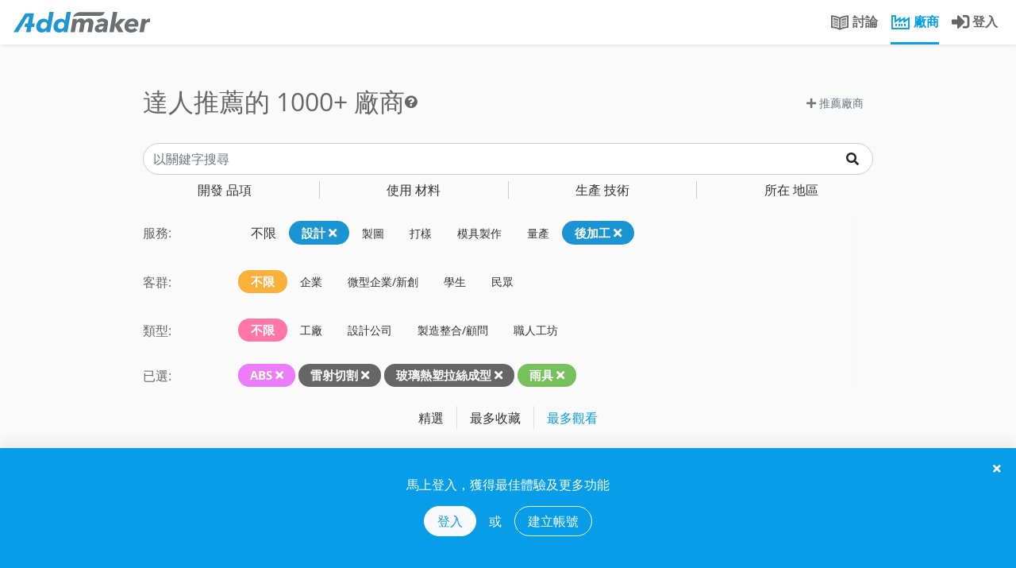

--- FILE ---
content_type: text/html; charset=utf-8
request_url: https://addmaker.tw/tw/factories?layout=search&subject=50%2C284%2C41%2C251&order=hot&develop=idea%2Cpostprocess
body_size: 19743
content:
<!DOCTYPE html>
<html lang="zh-TW">
<head>

    <!-- Google Tag Manager -->
    <script>(function(w,d,s,l,i){w[l]=w[l]||[];w[l].push({'gtm.start':
        new Date().getTime(),event:'gtm.js'});var f=d.getElementsByTagName(s)[0],
          j=d.createElement(s),dl=l!='dataLayer'?'&l='+l:'';j.async=true;j.src=
'https://www.googletagmanager.com/gtm.js?id='+i+dl;f.parentNode.insertBefore(j,f);
          })(window,document,'script','dataLayer','GTM-PGT57XG');</script>
    <!-- End Google Tag Manager -->

    <meta charset="UTF-8">
    <meta name="viewport" content="width=device-width, initial-scale=1.0, maximum-scale=1.0, user-scalable=0" />

    <title>廠商列表: ABS, 雷射切割, 玻璃熱塑拉絲成型, 雨具 | AddMaker 加點製造</title>

    <link rel="shortcut icon" type="image/x-icon" href="/asset/images/logo/addmaker-logo-sq.png" />
    <meta name="generator" content="Allstars - https://the-allstars.com" />
    <meta property="fb:app_id" content="121474661843481" />
    <link rel="apple-touch-icon" sizes="57x57" href="/asset/images/logo/addmaker-logo-114.png" />
    <link rel="apple-touch-icon" sizes="114x114" href="/asset/images/logo/addmaker-logo-114.png" />
    <link rel="apple-touch-icon" sizes="72x72" href="/asset/images/logo/addmaker-logo-144.png" />
    <link rel="apple-touch-icon" sizes="144x144" href="/asset/images/logo/addmaker-logo-144.png" />
<meta name="csrf-token" content="e8f7c290bf81e2810dbbecd62dd5761e" />
    <meta name="description" content="過濾內容： ABS、雷射切割、玻璃熱塑拉絲成型、雨具" />
    <meta name="robots" content="noindex" />
    <meta property="og:description" content="過濾內容： ABS、雷射切割、玻璃熱塑拉絲成型、雨具" />
    <meta property="og:image" content="https://i.imgur.com/v4BGNQa.jpg" />

<link href="/asset/css/bootstrap/bootstrap.min.css?248658159d4b876d22a139a0412d6ee0" rel="stylesheet" />
    <link href="/asset/phoenix/css/chosen/bootstrap4-chosen.css?248658159d4b876d22a139a0412d6ee0" rel="stylesheet" />
    <link href="/asset/vendor/fontawesome/css/all.min.css?248658159d4b876d22a139a0412d6ee0" rel="stylesheet" />
    <link href="/asset/phoenix/css/bootstrap/awesome-checkbox.min.css?248658159d4b876d22a139a0412d6ee0" rel="stylesheet" />
    <link href="/asset/phoenix/css/silicone/silicone.min.css?248658159d4b876d22a139a0412d6ee0" rel="stylesheet" />
    <link href="/asset/css/addmaker-icons.min.css?248658159d4b876d22a139a0412d6ee0" rel="stylesheet" />
    <link href="/asset/css/pro-icon.min.css?248658159d4b876d22a139a0412d6ee0" rel="stylesheet" />
    <link href="/asset/vendor/alertifyjs/build/css/alertify.min.css?248658159d4b876d22a139a0412d6ee0" rel="stylesheet" />
    <link href="/asset/vendor/alertifyjs/build/css/themes/bootstrap.min.css?248658159d4b876d22a139a0412d6ee0" rel="stylesheet" />
    <link href="/asset/css/main.min.css?248658159d4b876d22a139a0412d6ee0" rel="stylesheet" />
    <style>
.fa.fab { font-family: 'Font Awesome 5 Brands'; }

/* Bootstrap Awesome Checkbox */.checkbox input[type=checkbox]:checked + label:after {  font-family: 'Font Awesome 5 Free';  content: "\f00c";  font-weight: 900;}.checkbox label:after {  font-size: 9px;  margin-top: .2em;}.checkbox label::before {  margin-top: .2em;}.checkbox input {  cursor: pointer;}.checkbox.single-checkbox {  margin: 0;  padding: 0;  width: 21px;}.checkbox.single-checkbox label {  padding: 0;}.checkbox.single-checkbox label::before,.checkbox.single-checkbox label::after,.checkbox.single-checkbox input[type=checkbox] {  margin: 0;}.checkbox.single-checkbox label::after {  padding-left: 2px;  padding-top: 0;}.checkbox.single-checkbox input[type=checkbox] {  width: 17px;  height: 17px;  display: none;}
    </style>

<link rel="copyright" href="https://the-allstars.com" />

<!-- Global site tag (gtag.js) - Google Analytics -->
    <script async src="https://www.googletagmanager.com/gtag/js?id=UA-109287609-1"></script>
    <script>
        window.dataLayer = window.dataLayer || [];

        function gtag() {
            dataLayer.push(arguments);
        }

        gtag('js', new Date());

        gtag('config', 'UA-109287609-1');
    </script>
    <meta name="facebook-domain-verification" content="la9v2n286o22iaxjlnaf7cuozq686h" />
</head>
<body
    class="package-luna view-factories layout-search ">

    <!-- Google Tag Manager (noscript) -->
    <noscript><iframe src=“https://www.googletagmanager.com/ns.html?id=GTM-PGT57XG”
            height=“0" width=“0” style="display:none;visibility:hidden;"></iframe></noscript>
    <!-- End Google Tag Manager (noscript) -->

    <header id="main-header-nav">
        <div class="navbar fixed-top navbar-expand-lg navbar-light">
            <div class="nav-top container-fluid flex-nowrap">
                                <a class="navbar-brand pr-4 logo" href="/tw/landing">
                    <img class="logo-desktop d-none d-lg-inline-block" src="/asset/images/logo/addmaker-logo-horz.svg" height="26" alt="AddMaker">
                    <img class="logo-mobile d-inline-block d-lg-none mx-3 mt-1" src="/asset/images/logo/addmaker-logo-horz.svg" height="18" alt="AddMaker">
                </a>
                <button class="close-search-menu-button btn btn-link align-self-start d-none mx-2">
                    <span class="fa fa-times" style="font-size: 1.5rem"></span>
                </button>

                <div class="navbar-collapse">
                    <search-bar id="main-searchbar" desktop data-route="factories">
        <div class="main-searchbar-wrapper px-lg-3 px-md-0 mb-1 mb-lg-0 d-none d-md-block">
    <div class="main-searchbar-inner">
        <div class="main-searchbar-selector" style="">
            <div class="knowledge-col">
                <div class="searchbar-col find-knowledge">
                    找問題                </div>
            </div>
            <div class="factory-col">
                <div class="searchbar-col find-factory">
                    搜廠商                </div>
            </div>
        </div>

        <div class="find-knowledge-form" style="display: none;">
            <form action="/tw/topics" method="get">
                <input class="main-searchbar-input" name="q" type="text" placeholder="輸入關鍵字..." />
            </form>
        </div>

        <div class="find-factory-form" style="display: none;">
            <form action="/tw/factories" method="get">
                <input class="main-searchbar-input" name="q" type="text" placeholder="輸入技術、材料等關鍵字..." />
                <input type="hidden" name="layout" value="search" />
            </form>
        </div>
    </div>
</div>
    </search-bar>

<ul class="nav navbar-nav ml-auto pl-2 flex-nowrap">
    <li class="nav-item d-none d-lg-block">
        <a class="nav-link " href="/tw/topics">
            <span class="addicon addicon-book"></span>
            <span class="d-none d-xl-inline">討論</span>
        </a>
    </li>

    <li class="nav-item d-none d-lg-block">
        <a class="nav-link active" href="/tw/factories">
            <span class="addicon addicon-factory"></span>
            <span class="d-none d-xl-inline">
                廠商            </span>
        </a>
    </li>

            <li class="nav-item d-none d-lg-inline-block">
            <a class="nav-link" href="/tw/login?return=aHR0cHM6Ly9hZGRtYWtlci50dy90dy9mYWN0b3JpZXM%2FbGF5b3V0PXNlYXJjaCZzdWJqZWN0PTUwJTJDMjg0JTJDNDElMkMyNTEmb3JkZXI9aG90JmRldmVsb3A9aWRlYSUyQ3Bvc3Rwcm9jZXNz">
                <span class="fa fa-sign-in-alt" style="font-size: 1.4em; vertical-align: middle;"></span>
                <span class="d-none d-xl-inline">
                    登入                </span>
            </a>
        </li>
    </ul>
                </div>

                <div class="mobile-user-toggler align-self-center d-block d-lg-none mr-2">
                                            <a class="btn btn-link btn-rounded" href="/tw/login?return=aHR0cHM6Ly9hZGRtYWtlci50dy90dy9mYWN0b3JpZXM%2FbGF5b3V0PXNlYXJjaCZzdWJqZWN0PTUwJTJDMjg0JTJDNDElMkMyNTEmb3JkZXI9aG90JmRldmVsb3A9aWRlYSUyQ3Bvc3Rwcm9jZXNz">
                            <span class="addicon fa fa-sign-in-alt" style="font-size: 1.4em;"></span>
                        </a>
                                    </div>

                <!--/.nav-collapse -->
            </div>

                        <div class="nav-bottom container-fluid d-lg-none">
                <ul class="nav w-100 nav-fill">
                    <li class="logo-bottom"><a href="/tw/landing"><img class="logo-mobile" src="/asset/images/logo/addmaker-logo-sq.svg" height="26" alt="AddMaker"></a></li>
                    <li class="nav-item">
                        <a class="nav-link "
                            href="/tw/topics">
                            <span class="addicon addicon-book"></span>
                            <span class="hidden-md hidden-sm">討論</span>
                        </a>
                    </li>

                    <li class="nav-item">
                        <a class="nav-link active"
                            href="/tw/factories">
                            <span class="addicon addicon-factory"></span>
                            <span class="hidden-md hidden-sm">
                                廠商                            </span>
                        </a>
                    </li>   

                                    </ul>
            </div>

                    </div>
        <script type="text/javascript">
            var bodyClass = document.body.classList,
                lastScrollY = 0;
            window.addEventListener('scroll', function(){
              var st = this.scrollY;
              // 判斷是向上捲動，而且捲軸超過 200px
              if( st > lastScrollY && lastScrollY > 60) {
                bodyClass.add('hideUp');
              }else{
                
                bodyClass.remove('hideUp');
              }
              lastScrollY = st;
            });     

        </script>
    </header>

    <search-menu id="search-menu-wrapper">
    <div class="search-menu xs-p-20 bg-white" style="display: none;">

        <div class="search-menu-inner std-tabs">

            <div class="pull-right xs-pt-5">
                <a class="close-search-menu-button" href="javascript://">
                    <span class="far fa-times fa-2x mt-n3 mr-n2"></span>
                </a>
            </div>

            <!-- Nav tabs -->
            <ul class="nav nav-tabs" role="tablist">
                <li role="presentation" class="nav-item">
                    <a class="nav-link active" href="#things" aria-controls="things" role="tab" data-toggle="tab">
                                                    開發品項                                            </a>
                </li>
                <li role="presentation" class="nav-item ">
                    <a class="nav-link" href="#material" aria-controls="material" role="tab" data-toggle="tab">
                                                    使用材料                                            </a>
                </li>
                <li role="presentation" class="nav-item ">
                    <a class="nav-link" href="#tech" aria-controls="tech" role="tab" data-toggle="tab">
                                                    生產技術                                            </a>
                </li>
                <li role="presentation" class="nav-item ">
                    <a class="nav-link" href="#cities" aria-controls="cities" role="tab" data-toggle="tab">
                                                    所在地區                                            </a>
                </li>
            </ul>

            <!-- Tab panes -->
            <div class="tab-content">
                <div role="tabpanel" class="tab-pane active" id="things">
                    <div class="float-group">
                                                    <div class="menu-column">
                                                                    <h3>家居產品</h3>
                                
                                <ul class="nav flex-column">
                                                                            <li>
                                            <a class="tag-link"
                                                href="https://addmaker.tw/tw/factories?layout=search&amp;subject=50%2C284%2C41%2C251%2C67&amp;order=hot&amp;develop=idea%2Cpostprocess">
                                                家飾
                                            </a>
                                        </li>
                                                                            <li>
                                            <a class="tag-link"
                                                href="https://addmaker.tw/tw/factories?layout=search&amp;subject=50%2C284%2C41%2C251%2C68&amp;order=hot&amp;develop=idea%2Cpostprocess">
                                                燈具
                                            </a>
                                        </li>
                                                                            <li>
                                            <a class="tag-link"
                                                href="https://addmaker.tw/tw/factories?layout=search&amp;subject=50%2C284%2C41%2C251%2C69&amp;order=hot&amp;develop=idea%2Cpostprocess">
                                                儲物用品
                                            </a>
                                        </li>
                                                                            <li>
                                            <a class="tag-link"
                                                href="https://addmaker.tw/tw/factories?layout=search&amp;subject=50%2C284%2C41%2C251%2C70&amp;order=hot&amp;develop=idea%2Cpostprocess">
                                                沙發
                                            </a>
                                        </li>
                                                                            <li>
                                            <a class="tag-link"
                                                href="https://addmaker.tw/tw/factories?layout=search&amp;subject=50%2C284%2C41%2C251%2C71&amp;order=hot&amp;develop=idea%2Cpostprocess">
                                                桌椅
                                            </a>
                                        </li>
                                                                            <li>
                                            <a class="tag-link"
                                                href="https://addmaker.tw/tw/factories?layout=search&amp;subject=50%2C284%2C41%2C251%2C89&amp;order=hot&amp;develop=idea%2Cpostprocess">
                                                廚具鍋具
                                            </a>
                                        </li>
                                                                            <li>
                                            <a class="tag-link"
                                                href="https://addmaker.tw/tw/factories?layout=search&amp;subject=50%2C284%2C41%2C251%2C270&amp;order=hot&amp;develop=idea%2Cpostprocess">
                                                辦公用品
                                            </a>
                                        </li>
                                                                            <li>
                                            <a class="tag-link"
                                                href="https://addmaker.tw/tw/factories?layout=search&amp;subject=50%2C284%2C41%2C251%2C91&amp;order=hot&amp;develop=idea%2Cpostprocess">
                                                辦公家具
                                            </a>
                                        </li>
                                                                            <li>
                                            <a class="tag-link"
                                                href="https://addmaker.tw/tw/factories?layout=search&amp;subject=50%2C284%2C41%2C251%2C92&amp;order=hot&amp;develop=idea%2Cpostprocess">
                                                戶外家具
                                            </a>
                                        </li>
                                                                            <li>
                                            <a class="tag-link"
                                                href="https://addmaker.tw/tw/factories?layout=search&amp;subject=50%2C284%2C41%2C251%2C93&amp;order=hot&amp;develop=idea%2Cpostprocess">
                                                儲物家具
                                            </a>
                                        </li>
                                                                            <li>
                                            <a class="tag-link"
                                                href="https://addmaker.tw/tw/factories?layout=search&amp;subject=50%2C284%2C41%2C251%2C97&amp;order=hot&amp;develop=idea%2Cpostprocess">
                                                居家五金
                                            </a>
                                        </li>
                                                                            <li>
                                            <a class="tag-link"
                                                href="https://addmaker.tw/tw/factories?layout=search&amp;subject=50%2C284%2C41%2C251%2C285&amp;order=hot&amp;develop=idea%2Cpostprocess">
                                                清潔用品
                                            </a>
                                        </li>
                                                                            <li>
                                            <a class="tag-link"
                                                href="https://addmaker.tw/tw/factories?layout=search&amp;subject=50%2C284%2C41%2C251%2C288&amp;order=hot&amp;develop=idea%2Cpostprocess">
                                                杯瓶壺
                                            </a>
                                        </li>
                                                                    </ul>
                            </div>
                                                    <div class="menu-column">
                                                                    <h3>穿戴用品</h3>
                                
                                <ul class="nav flex-column">
                                                                            <li>
                                            <a class="tag-link"
                                                href="https://addmaker.tw/tw/factories?layout=search&amp;subject=50%2C284%2C41%2C251%2C74&amp;order=hot&amp;develop=idea%2Cpostprocess">
                                                珠寶飾品
                                            </a>
                                        </li>
                                                                            <li>
                                            <a class="tag-link"
                                                href="https://addmaker.tw/tw/factories?layout=search&amp;subject=50%2C284%2C41%2C251%2C75&amp;order=hot&amp;develop=idea%2Cpostprocess">
                                                成衣/服飾
                                            </a>
                                        </li>
                                                                            <li>
                                            <a class="tag-link"
                                                href="https://addmaker.tw/tw/factories?layout=search&amp;subject=50%2C284%2C41%2C251%2C76&amp;order=hot&amp;develop=idea%2Cpostprocess">
                                                鞋
                                            </a>
                                        </li>
                                                                            <li>
                                            <a class="tag-link"
                                                href="https://addmaker.tw/tw/factories?layout=search&amp;subject=50%2C284%2C41%2C251%2C77&amp;order=hot&amp;develop=idea%2Cpostprocess">
                                                包袋
                                            </a>
                                        </li>
                                                                            <li>
                                            <a class="tag-link"
                                                href="https://addmaker.tw/tw/factories?layout=search&amp;subject=50%2C284%2C41%2C251%2C98&amp;order=hot&amp;develop=idea%2Cpostprocess">
                                                眼鏡
                                            </a>
                                        </li>
                                                                            <li>
                                            <a class="tag-link"
                                                href="https://addmaker.tw/tw/factories?layout=search&amp;subject=50%2C41%2C251&amp;order=hot&amp;develop=idea%2Cpostprocess">
                                                雨具
                                            </a>
                                        </li>
                                                                            <li>
                                            <a class="tag-link"
                                                href="https://addmaker.tw/tw/factories?layout=search&amp;subject=50%2C284%2C41%2C251%2C311&amp;order=hot&amp;develop=idea%2Cpostprocess">
                                                時尚配件
                                            </a>
                                        </li>
                                                                            <li>
                                            <a class="tag-link"
                                                href="https://addmaker.tw/tw/factories?layout=search&amp;subject=50%2C284%2C41%2C251%2C318&amp;order=hot&amp;develop=idea%2Cpostprocess">
                                                織帶
                                            </a>
                                        </li>
                                                                            <li>
                                            <a class="tag-link"
                                                href="https://addmaker.tw/tw/factories?layout=search&amp;subject=50%2C284%2C41%2C251%2C368&amp;order=hot&amp;develop=idea%2Cpostprocess">
                                                拉鍊
                                            </a>
                                        </li>
                                                                    </ul>
                            </div>
                                                    <div class="menu-column">
                                                                    <h3>電子產品</h3>
                                
                                <ul class="nav flex-column">
                                                                            <li>
                                            <a class="tag-link"
                                                href="https://addmaker.tw/tw/factories?layout=search&amp;subject=50%2C284%2C41%2C251%2C86&amp;order=hot&amp;develop=idea%2Cpostprocess">
                                                3C產品
                                            </a>
                                        </li>
                                                                            <li>
                                            <a class="tag-link"
                                                href="https://addmaker.tw/tw/factories?layout=search&amp;subject=50%2C284%2C41%2C251%2C87&amp;order=hot&amp;develop=idea%2Cpostprocess">
                                                3C配件
                                            </a>
                                        </li>
                                                                            <li>
                                            <a class="tag-link"
                                                href="https://addmaker.tw/tw/factories?layout=search&amp;subject=50%2C284%2C41%2C251%2C104&amp;order=hot&amp;develop=idea%2Cpostprocess">
                                                電子零件
                                            </a>
                                        </li>
                                                                            <li>
                                            <a class="tag-link"
                                                href="https://addmaker.tw/tw/factories?layout=search&amp;subject=50%2C284%2C41%2C251%2C225&amp;order=hot&amp;develop=idea%2Cpostprocess">
                                                家電
                                            </a>
                                        </li>
                                                                            <li>
                                            <a class="tag-link"
                                                href="https://addmaker.tw/tw/factories?layout=search&amp;subject=50%2C284%2C41%2C251%2C384&amp;order=hot&amp;develop=idea%2Cpostprocess">
                                                工業電腦產品
                                            </a>
                                        </li>
                                                                    </ul>
                            </div>
                                                    <div class="menu-column">
                                                                    <h3>機械產品</h3>
                                
                                <ul class="nav flex-column">
                                                                            <li>
                                            <a class="tag-link"
                                                href="https://addmaker.tw/tw/factories?layout=search&amp;subject=50%2C284%2C41%2C251%2C106&amp;order=hot&amp;develop=idea%2Cpostprocess">
                                                手工具
                                            </a>
                                        </li>
                                                                            <li>
                                            <a class="tag-link"
                                                href="https://addmaker.tw/tw/factories?layout=search&amp;subject=50%2C284%2C41%2C251%2C107&amp;order=hot&amp;develop=idea%2Cpostprocess">
                                                工業用品
                                            </a>
                                        </li>
                                                                            <li>
                                            <a class="tag-link"
                                                href="https://addmaker.tw/tw/factories?layout=search&amp;subject=50%2C284%2C41%2C251%2C108&amp;order=hot&amp;develop=idea%2Cpostprocess">
                                                電動工具
                                            </a>
                                        </li>
                                                                            <li>
                                            <a class="tag-link"
                                                href="https://addmaker.tw/tw/factories?layout=search&amp;subject=50%2C284%2C41%2C251%2C109&amp;order=hot&amp;develop=idea%2Cpostprocess">
                                                機械零件
                                            </a>
                                        </li>
                                                                            <li>
                                            <a class="tag-link"
                                                href="https://addmaker.tw/tw/factories?layout=search&amp;subject=50%2C284%2C41%2C251%2C220&amp;order=hot&amp;develop=idea%2Cpostprocess">
                                                交通工具
                                            </a>
                                        </li>
                                                                            <li>
                                            <a class="tag-link"
                                                href="https://addmaker.tw/tw/factories?layout=search&amp;subject=50%2C284%2C41%2C251%2C378&amp;order=hot&amp;develop=idea%2Cpostprocess">
                                                工業輔具
                                            </a>
                                        </li>
                                                                            <li>
                                            <a class="tag-link"
                                                href="https://addmaker.tw/tw/factories?layout=search&amp;subject=50%2C284%2C41%2C251%2C386&amp;order=hot&amp;develop=idea%2Cpostprocess">
                                                工具機
                                            </a>
                                        </li>
                                                                    </ul>
                            </div>
                                                    <div class="menu-column">
                                                                    <h3>包裝</h3>
                                
                                <ul class="nav flex-column">
                                                                            <li>
                                            <a class="tag-link"
                                                href="https://addmaker.tw/tw/factories?layout=search&amp;subject=50%2C284%2C41%2C251%2C99&amp;order=hot&amp;develop=idea%2Cpostprocess">
                                                平面宣傳
                                            </a>
                                        </li>
                                                                            <li>
                                            <a class="tag-link"
                                                href="https://addmaker.tw/tw/factories?layout=search&amp;subject=50%2C284%2C41%2C251%2C100&amp;order=hot&amp;develop=idea%2Cpostprocess">
                                                禮品包裝
                                            </a>
                                        </li>
                                                                            <li>
                                            <a class="tag-link"
                                                href="https://addmaker.tw/tw/factories?layout=search&amp;subject=50%2C284%2C41%2C251%2C101&amp;order=hot&amp;develop=idea%2Cpostprocess">
                                                食品飲料包裝
                                            </a>
                                        </li>
                                                                            <li>
                                            <a class="tag-link"
                                                href="https://addmaker.tw/tw/factories?layout=search&amp;subject=50%2C284%2C41%2C251%2C102&amp;order=hot&amp;develop=idea%2Cpostprocess">
                                                保健用品包裝
                                            </a>
                                        </li>
                                                                            <li>
                                            <a class="tag-link"
                                                href="https://addmaker.tw/tw/factories?layout=search&amp;subject=50%2C284%2C41%2C251%2C103&amp;order=hot&amp;develop=idea%2Cpostprocess">
                                                化工瓶罐
                                            </a>
                                        </li>
                                                                            <li>
                                            <a class="tag-link"
                                                href="https://addmaker.tw/tw/factories?layout=search&amp;subject=50%2C284%2C41%2C251%2C291&amp;order=hot&amp;develop=idea%2Cpostprocess">
                                                自黏\標籤貼紙
                                            </a>
                                        </li>
                                                                            <li>
                                            <a class="tag-link"
                                                href="https://addmaker.tw/tw/factories?layout=search&amp;subject=50%2C284%2C41%2C251%2C367&amp;order=hot&amp;develop=idea%2Cpostprocess">
                                                紙箱/紙盒
                                            </a>
                                        </li>
                                                                    </ul>
                            </div>
                                                    <div class="menu-column">
                                                                    <h3>其他產品</h3>
                                
                                <ul class="nav flex-column">
                                                                            <li>
                                            <a class="tag-link"
                                                href="https://addmaker.tw/tw/factories?layout=search&amp;subject=50%2C284%2C41%2C251%2C223&amp;order=hot&amp;develop=idea%2Cpostprocess">
                                                醫療用品
                                            </a>
                                        </li>
                                                                            <li>
                                            <a class="tag-link"
                                                href="https://addmaker.tw/tw/factories?layout=search&amp;subject=50%2C284%2C41%2C251%2C266&amp;order=hot&amp;develop=idea%2Cpostprocess">
                                                玩具、公仔
                                            </a>
                                        </li>
                                                                            <li>
                                            <a class="tag-link"
                                                href="https://addmaker.tw/tw/factories?layout=search&amp;subject=50%2C284%2C41%2C251%2C276&amp;order=hot&amp;develop=idea%2Cpostprocess">
                                                化妝品/保養品
                                            </a>
                                        </li>
                                                                            <li>
                                            <a class="tag-link"
                                                href="https://addmaker.tw/tw/factories?layout=search&amp;subject=50%2C284%2C41%2C251%2C289&amp;order=hot&amp;develop=idea%2Cpostprocess">
                                                禮贈品
                                            </a>
                                        </li>
                                                                            <li>
                                            <a class="tag-link"
                                                href="https://addmaker.tw/tw/factories?layout=search&amp;subject=50%2C284%2C41%2C251%2C320&amp;order=hot&amp;develop=idea%2Cpostprocess">
                                                藝術雕塑
                                            </a>
                                        </li>
                                                                            <li>
                                            <a class="tag-link"
                                                href="https://addmaker.tw/tw/factories?layout=search&amp;subject=50%2C284%2C41%2C251%2C78&amp;order=hot&amp;develop=idea%2Cpostprocess">
                                                運動用品
                                            </a>
                                        </li>
                                                                            <li>
                                            <a class="tag-link"
                                                href="https://addmaker.tw/tw/factories?layout=search&amp;subject=50%2C284%2C41%2C251%2C377&amp;order=hot&amp;develop=idea%2Cpostprocess">
                                                卡牌、桌遊產品
                                            </a>
                                        </li>
                                                                            <li>
                                            <a class="tag-link"
                                                href="https://addmaker.tw/tw/factories?layout=search&amp;subject=50%2C284%2C41%2C251%2C389&amp;order=hot&amp;develop=idea%2Cpostprocess">
                                                原物料
                                            </a>
                                        </li>
                                                                    </ul>
                            </div>
                                            </div>
                </div>
                <div role="tabpanel" class="tab-pane" id="tech">
                    <div class="float-group">
                                                    <div class="menu-column">
                                                                    <h3>切削加工</h3>
                                
                                <ul class="nav flex-column">
                                                                            <li>
                                            <a class="tag-link"
                                                href="https://addmaker.tw/tw/factories?layout=search&amp;subject=50%2C284%2C41%2C251%2C31&amp;order=hot&amp;develop=idea%2Cpostprocess">
                                                車床加工
                                            </a>
                                        </li>
                                                                            <li>
                                            <a class="tag-link"
                                                href="https://addmaker.tw/tw/factories?layout=search&amp;subject=50%2C284%2C41%2C251%2C34&amp;order=hot&amp;develop=idea%2Cpostprocess">
                                                銑削加工
                                            </a>
                                        </li>
                                                                            <li>
                                            <a class="tag-link"
                                                href="https://addmaker.tw/tw/factories?layout=search&amp;subject=50%2C284%2C41%2C251%2C32&amp;order=hot&amp;develop=idea%2Cpostprocess">
                                                搪孔
                                            </a>
                                        </li>
                                                                            <li>
                                            <a class="tag-link"
                                                href="https://addmaker.tw/tw/factories?layout=search&amp;subject=50%2C284%2C41%2C251%2C33&amp;order=hot&amp;develop=idea%2Cpostprocess">
                                                鑽孔
                                            </a>
                                        </li>
                                                                            <li>
                                            <a class="tag-link"
                                                href="https://addmaker.tw/tw/factories?layout=search&amp;subject=50%2C284%2C41%2C251%2C35&amp;order=hot&amp;develop=idea%2Cpostprocess">
                                                拉削
                                            </a>
                                        </li>
                                                                            <li>
                                            <a class="tag-link"
                                                href="https://addmaker.tw/tw/factories?layout=search&amp;subject=50%2C284%2C41%2C251%2C112&amp;order=hot&amp;develop=idea%2Cpostprocess">
                                                CNC 數控加工
                                            </a>
                                        </li>
                                                                            <li>
                                            <a class="tag-link"
                                                href="https://addmaker.tw/tw/factories?layout=search&amp;subject=50%2C284%2C41%2C251%2C40&amp;order=hot&amp;develop=idea%2Cpostprocess">
                                                放電加工 EDM
                                            </a>
                                        </li>
                                                                            <li>
                                            <a class="tag-link"
                                                href="https://addmaker.tw/tw/factories?layout=search&amp;subject=50%2C284%2C41%2C251%2C116&amp;order=hot&amp;develop=idea%2Cpostprocess">
                                                電弧加工
                                            </a>
                                        </li>
                                                                            <li>
                                            <a class="tag-link"
                                                href="https://addmaker.tw/tw/factories?layout=search&amp;subject=50%2C284%2C41%2C251%2C227&amp;order=hot&amp;develop=idea%2Cpostprocess">
                                                雕刻
                                            </a>
                                        </li>
                                                                            <li>
                                            <a class="tag-link"
                                                href="https://addmaker.tw/tw/factories?layout=search&amp;subject=50%2C284%2C41%2C251%2C115&amp;order=hot&amp;develop=idea%2Cpostprocess">
                                                外曲面車坯
                                            </a>
                                        </li>
                                                                    </ul>
                            </div>
                                                    <div class="menu-column">
                                                                    <h3>板材加工</h3>
                                
                                <ul class="nav flex-column">
                                                                            <li>
                                            <a class="tag-link"
                                                href="https://addmaker.tw/tw/factories?layout=search&amp;subject=50%2C284%2C41%2C251%2C38&amp;order=hot&amp;develop=idea%2Cpostprocess">
                                                刀模裁切
                                            </a>
                                        </li>
                                                                            <li>
                                            <a class="tag-link"
                                                href="https://addmaker.tw/tw/factories?layout=search&amp;subject=50%2C284%2C41%2C251%2C39&amp;order=hot&amp;develop=idea%2Cpostprocess">
                                                水刀裁切
                                            </a>
                                        </li>
                                                                            <li>
                                            <a class="tag-link"
                                                href="https://addmaker.tw/tw/factories?layout=search&amp;subject=50%2C284%2C251&amp;order=hot&amp;develop=idea%2Cpostprocess">
                                                雷射切割
                                            </a>
                                        </li>
                                                                            <li>
                                            <a class="tag-link"
                                                href="https://addmaker.tw/tw/factories?layout=search&amp;subject=50%2C284%2C41%2C251%2C117&amp;order=hot&amp;develop=idea%2Cpostprocess">
                                                氧乙炔切割
                                            </a>
                                        </li>
                                                                            <li>
                                            <a class="tag-link"
                                                href="https://addmaker.tw/tw/factories?layout=search&amp;subject=50%2C284%2C41%2C251%2C118&amp;order=hot&amp;develop=idea%2Cpostprocess">
                                                折板彎折
                                            </a>
                                        </li>
                                                                            <li>
                                            <a class="tag-link"
                                                href="https://addmaker.tw/tw/factories?layout=search&amp;subject=50%2C284%2C41%2C251%2C121&amp;order=hot&amp;develop=idea%2Cpostprocess">
                                                旋壓成型
                                            </a>
                                        </li>
                                                                            <li>
                                            <a class="tag-link"
                                                href="https://addmaker.tw/tw/factories?layout=search&amp;subject=50%2C284%2C41%2C251%2C129&amp;order=hot&amp;develop=idea%2Cpostprocess">
                                                合板彎折成型
                                            </a>
                                        </li>
                                                                            <li>
                                            <a class="tag-link"
                                                href="https://addmaker.tw/tw/factories?layout=search&amp;subject=50%2C284%2C41%2C251%2C131&amp;order=hot&amp;develop=idea%2Cpostprocess">
                                                合板壓製成型
                                            </a>
                                        </li>
                                                                            <li>
                                            <a class="tag-link"
                                                href="https://addmaker.tw/tw/factories?layout=search&amp;subject=50%2C284%2C41%2C251%2C274&amp;order=hot&amp;develop=idea%2Cpostprocess">
                                                衝壓(沖壓)
                                            </a>
                                        </li>
                                                                    </ul>
                            </div>
                                                    <div class="menu-column">
                                                                    <h3>連續板材</h3>
                                
                                <ul class="nav flex-column">
                                                                            <li>
                                            <a class="tag-link"
                                                href="https://addmaker.tw/tw/factories?layout=search&amp;subject=50%2C284%2C41%2C251%2C150&amp;order=hot&amp;develop=idea%2Cpostprocess">
                                                彎管
                                            </a>
                                        </li>
                                                                            <li>
                                            <a class="tag-link"
                                                href="https://addmaker.tw/tw/factories?layout=search&amp;subject=50%2C284%2C41%2C251%2C43&amp;order=hot&amp;develop=idea%2Cpostprocess">
                                                壓延成型
                                            </a>
                                        </li>
                                                                            <li>
                                            <a class="tag-link"
                                                href="https://addmaker.tw/tw/factories?layout=search&amp;subject=50%2C284%2C41%2C251%2C44&amp;order=hot&amp;develop=idea%2Cpostprocess">
                                                吹膜成型
                                            </a>
                                        </li>
                                                                            <li>
                                            <a class="tag-link"
                                                href="https://addmaker.tw/tw/factories?layout=search&amp;subject=50%2C284%2C41%2C251%2C46&amp;order=hot&amp;develop=idea%2Cpostprocess">
                                                擠製成型(擠型)
                                            </a>
                                        </li>
                                                                            <li>
                                            <a class="tag-link"
                                                href="https://addmaker.tw/tw/factories?layout=search&amp;subject=50%2C284%2C41%2C251%2C47&amp;order=hot&amp;develop=idea%2Cpostprocess">
                                                拉擠成型
                                            </a>
                                        </li>
                                                                            <li>
                                            <a class="tag-link"
                                                href="https://addmaker.tw/tw/factories?layout=search&amp;subject=50%2C284%2C41%2C251%2C133&amp;order=hot&amp;develop=idea%2Cpostprocess">
                                                拉鍛成型
                                            </a>
                                        </li>
                                                                            <li>
                                            <a class="tag-link"
                                                href="https://addmaker.tw/tw/factories?layout=search&amp;subject=50%2C284%2C41%2C251%2C134&amp;order=hot&amp;develop=idea%2Cpostprocess">
                                                滾軋成型
                                            </a>
                                        </li>
                                                                            <li>
                                            <a class="tag-link"
                                                href="https://addmaker.tw/tw/factories?layout=search&amp;subject=50%2C284%2C41%2C251%2C136&amp;order=hot&amp;develop=idea%2Cpostprocess">
                                                預編金屬網
                                            </a>
                                        </li>
                                                                            <li>
                                            <a class="tag-link"
                                                href="https://addmaker.tw/tw/factories?layout=search&amp;subject=50%2C284%2C41%2C251%2C137&amp;order=hot&amp;develop=idea%2Cpostprocess">
                                                實木薄片刨切
                                            </a>
                                        </li>
                                                                    </ul>
                            </div>
                                                    <div class="menu-column">
                                                                    <h3>接合</h3>
                                
                                <ul class="nav flex-column">
                                                                            <li>
                                            <a class="tag-link"
                                                href="https://addmaker.tw/tw/factories?layout=search&amp;subject=50%2C284%2C41%2C251%2C211&amp;order=hot&amp;develop=idea%2Cpostprocess">
                                                焊接
                                            </a>
                                        </li>
                                                                            <li>
                                            <a class="tag-link"
                                                href="https://addmaker.tw/tw/factories?layout=search&amp;subject=50%2C284%2C41%2C251%2C212&amp;order=hot&amp;develop=idea%2Cpostprocess">
                                                電弧焊
                                            </a>
                                        </li>
                                                                            <li>
                                            <a class="tag-link"
                                                href="https://addmaker.tw/tw/factories?layout=search&amp;subject=50%2C284%2C41%2C251%2C214&amp;order=hot&amp;develop=idea%2Cpostprocess">
                                                木工榫接
                                            </a>
                                        </li>
                                                                            <li>
                                            <a class="tag-link"
                                                href="https://addmaker.tw/tw/factories?layout=search&amp;subject=50%2C284%2C41%2C251%2C317&amp;order=hot&amp;develop=idea%2Cpostprocess">
                                                表面貼焊(SMT)
                                            </a>
                                        </li>
                                                                            <li>
                                            <a class="tag-link"
                                                href="https://addmaker.tw/tw/factories?layout=search&amp;subject=50%2C284%2C41%2C251%2C387&amp;order=hot&amp;develop=idea%2Cpostprocess">
                                                貼合(熱壓合)
                                            </a>
                                        </li>
                                                                    </ul>
                            </div>
                                                    <div class="menu-column">
                                                                    <h3>薄殼</h3>
                                
                                <ul class="nav flex-column">
                                                                            <li>
                                            <a class="tag-link"
                                                href="https://addmaker.tw/tw/factories?layout=search&amp;subject=50%2C284%2C41%2C251%2C49&amp;order=hot&amp;develop=idea%2Cpostprocess">
                                                玻璃吹出成型
                                            </a>
                                        </li>
                                                                            <li>
                                            <a class="tag-link"
                                                href="https://addmaker.tw/tw/factories?layout=search&amp;subject=284%2C41%2C251&amp;order=hot&amp;develop=idea%2Cpostprocess">
                                                玻璃熱塑拉絲成型
                                            </a>
                                        </li>
                                                                            <li>
                                            <a class="tag-link"
                                                href="https://addmaker.tw/tw/factories?layout=search&amp;subject=50%2C284%2C41%2C251%2C52&amp;order=hot&amp;develop=idea%2Cpostprocess">
                                                玻璃模造成型
                                            </a>
                                        </li>
                                                                            <li>
                                            <a class="tag-link"
                                                href="https://addmaker.tw/tw/factories?layout=search&amp;subject=50%2C284%2C41%2C251%2C53&amp;order=hot&amp;develop=idea%2Cpostprocess">
                                                塑膠吹氣成型
                                            </a>
                                        </li>
                                                                            <li>
                                            <a class="tag-link"
                                                href="https://addmaker.tw/tw/factories?layout=search&amp;subject=50%2C284%2C41%2C251%2C140&amp;order=hot&amp;develop=idea%2Cpostprocess">
                                                浸漬成型
                                            </a>
                                        </li>
                                                                            <li>
                                            <a class="tag-link"
                                                href="https://addmaker.tw/tw/factories?layout=search&amp;subject=50%2C284%2C41%2C251%2C142&amp;order=hot&amp;develop=idea%2Cpostprocess">
                                                金屬液壓成型
                                            </a>
                                        </li>
                                                                            <li>
                                            <a class="tag-link"
                                                href="https://addmaker.tw/tw/factories?layout=search&amp;subject=50%2C284%2C41%2C251%2C144&amp;order=hot&amp;develop=idea%2Cpostprocess">
                                                紙漿成型
                                            </a>
                                        </li>
                                                                            <li>
                                            <a class="tag-link"
                                                href="https://addmaker.tw/tw/factories?layout=search&amp;subject=50%2C284%2C41%2C251%2C148&amp;order=hot&amp;develop=idea%2Cpostprocess">
                                                纏繞成型
                                            </a>
                                        </li>
                                                                            <li>
                                            <a class="tag-link"
                                                href="https://addmaker.tw/tw/factories?layout=search&amp;subject=50%2C284%2C41%2C251%2C149&amp;order=hot&amp;develop=idea%2Cpostprocess">
                                                電鑄成型
                                            </a>
                                        </li>
                                                                            <li>
                                            <a class="tag-link"
                                                href="https://addmaker.tw/tw/factories?layout=search&amp;subject=50%2C284%2C41%2C251%2C124&amp;order=hot&amp;develop=idea%2Cpostprocess">
                                                熱壓/真空成型
                                            </a>
                                        </li>
                                                                            <li>
                                            <a class="tag-link"
                                                href="https://addmaker.tw/tw/factories?layout=search&amp;subject=50%2C284%2C41%2C251%2C305&amp;order=hot&amp;develop=idea%2Cpostprocess">
                                                手拉胚
                                            </a>
                                        </li>
                                                                            <li>
                                            <a class="tag-link"
                                                href="https://addmaker.tw/tw/factories?layout=search&amp;subject=50%2C284%2C41%2C251%2C321&amp;order=hot&amp;develop=idea%2Cpostprocess">
                                                離心鑄造
                                            </a>
                                        </li>
                                                                            <li>
                                            <a class="tag-link"
                                                href="https://addmaker.tw/tw/factories?layout=search&amp;subject=50%2C284%2C41%2C251%2C138&amp;order=hot&amp;develop=idea%2Cpostprocess">
                                                射吹成型
                                            </a>
                                        </li>
                                                                            <li>
                                            <a class="tag-link"
                                                href="https://addmaker.tw/tw/factories?layout=search&amp;subject=50%2C284%2C41%2C251%2C139&amp;order=hot&amp;develop=idea%2Cpostprocess">
                                                擠吹成型
                                            </a>
                                        </li>
                                                                    </ul>
                            </div>
                                                    <div class="menu-column">
                                                                    <h3>實心物件成型</h3>
                                
                                <ul class="nav flex-column">
                                                                            <li>
                                            <a class="tag-link"
                                                href="https://addmaker.tw/tw/factories?layout=search&amp;subject=50%2C284%2C41%2C251%2C56&amp;order=hot&amp;develop=idea%2Cpostprocess">
                                                熱均壓成型
                                            </a>
                                        </li>
                                                                            <li>
                                            <a class="tag-link"
                                                href="https://addmaker.tw/tw/factories?layout=search&amp;subject=50%2C284%2C41%2C251%2C57&amp;order=hot&amp;develop=idea%2Cpostprocess">
                                                冷均壓成型
                                            </a>
                                        </li>
                                                                            <li>
                                            <a class="tag-link"
                                                href="https://addmaker.tw/tw/factories?layout=search&amp;subject=50%2C284%2C41%2C251%2C155&amp;order=hot&amp;develop=idea%2Cpostprocess">
                                                粉末冶金
                                            </a>
                                        </li>
                                                                            <li>
                                            <a class="tag-link"
                                                href="https://addmaker.tw/tw/factories?layout=search&amp;subject=50%2C284%2C41%2C251%2C55&amp;order=hot&amp;develop=idea%2Cpostprocess">
                                                燒結
                                            </a>
                                        </li>
                                                                            <li>
                                            <a class="tag-link"
                                                href="https://addmaker.tw/tw/factories?layout=search&amp;subject=50%2C284%2C41%2C251%2C58&amp;order=hot&amp;develop=idea%2Cpostprocess">
                                                壓縮成型
                                            </a>
                                        </li>
                                                                            <li>
                                            <a class="tag-link"
                                                href="https://addmaker.tw/tw/factories?layout=search&amp;subject=50%2C284%2C41%2C251%2C151&amp;order=hot&amp;develop=idea%2Cpostprocess">
                                                發泡成型
                                            </a>
                                        </li>
                                                                            <li>
                                            <a class="tag-link"
                                                href="https://addmaker.tw/tw/factories?layout=search&amp;subject=50%2C284%2C41%2C251%2C154&amp;order=hot&amp;develop=idea%2Cpostprocess">
                                                鍛造
                                            </a>
                                        </li>
                                                                    </ul>
                            </div>
                                                    <div class="menu-column">
                                                                    <h3>複雜造型</h3>
                                
                                <ul class="nav flex-column">
                                                                            <li>
                                            <a class="tag-link"
                                                href="https://addmaker.tw/tw/factories?layout=search&amp;subject=50%2C284%2C41%2C251%2C168&amp;order=hot&amp;develop=idea%2Cpostprocess">
                                                3D列印
                                            </a>
                                        </li>
                                                                            <li>
                                            <a class="tag-link"
                                                href="https://addmaker.tw/tw/factories?layout=search&amp;subject=50%2C284%2C41%2C251%2C61&amp;order=hot&amp;develop=idea%2Cpostprocess">
                                                塑膠射出成型
                                            </a>
                                        </li>
                                                                            <li>
                                            <a class="tag-link"
                                                href="https://addmaker.tw/tw/factories?layout=search&amp;subject=50%2C284%2C41%2C251%2C161&amp;order=hot&amp;develop=idea%2Cpostprocess">
                                                壓鑄
                                            </a>
                                        </li>
                                                                            <li>
                                            <a class="tag-link"
                                                href="https://addmaker.tw/tw/factories?layout=search&amp;subject=50%2C284%2C41%2C251%2C163&amp;order=hot&amp;develop=idea%2Cpostprocess">
                                                脫蠟鑄造
                                            </a>
                                        </li>
                                                                            <li>
                                            <a class="tag-link"
                                                href="https://addmaker.tw/tw/factories?layout=search&amp;subject=50%2C284%2C41%2C251%2C164&amp;order=hot&amp;develop=idea%2Cpostprocess">
                                                砂模鑄造
                                            </a>
                                        </li>
                                                                            <li>
                                            <a class="tag-link"
                                                href="https://addmaker.tw/tw/factories?layout=search&amp;subject=50%2C284%2C41%2C251%2C380&amp;order=hot&amp;develop=idea%2Cpostprocess">
                                                重力鑄造
                                            </a>
                                        </li>
                                                                            <li>
                                            <a class="tag-link"
                                                href="https://addmaker.tw/tw/factories?layout=search&amp;subject=50%2C284%2C41%2C251%2C165&amp;order=hot&amp;develop=idea%2Cpostprocess">
                                                玻璃壓製成型
                                            </a>
                                        </li>
                                                                            <li>
                                            <a class="tag-link"
                                                href="https://addmaker.tw/tw/factories?layout=search&amp;subject=50%2C284%2C41%2C251%2C141&amp;order=hot&amp;develop=idea%2Cpostprocess">
                                                陶瓷注漿成型
                                            </a>
                                        </li>
                                                                            <li>
                                            <a class="tag-link"
                                                href="https://addmaker.tw/tw/factories?layout=search&amp;subject=50%2C284%2C41%2C251%2C287&amp;order=hot&amp;develop=idea%2Cpostprocess">
                                                灌注成型(翻模)
                                            </a>
                                        </li>
                                                                            <li>
                                            <a class="tag-link"
                                                href="https://addmaker.tw/tw/factories?layout=search&amp;subject=50%2C284%2C41%2C251%2C375&amp;order=hot&amp;develop=idea%2Cpostprocess">
                                                旋轉成型
                                            </a>
                                        </li>
                                                                    </ul>
                            </div>
                                                    <div class="menu-column">
                                                                    <h3>表面處理</h3>
                                
                                <ul class="nav flex-column">
                                                                            <li>
                                            <a class="tag-link"
                                                href="https://addmaker.tw/tw/factories?layout=search&amp;subject=50%2C284%2C41%2C251%2C269&amp;order=hot&amp;develop=idea%2Cpostprocess">
                                                研磨、拋光
                                            </a>
                                        </li>
                                                                            <li>
                                            <a class="tag-link"
                                                href="https://addmaker.tw/tw/factories?layout=search&amp;subject=50%2C284%2C41%2C251%2C172&amp;order=hot&amp;develop=idea%2Cpostprocess">
                                                植絨
                                            </a>
                                        </li>
                                                                            <li>
                                            <a class="tag-link"
                                                href="https://addmaker.tw/tw/factories?layout=search&amp;subject=50%2C284%2C41%2C251%2C173&amp;order=hot&amp;develop=idea%2Cpostprocess">
                                                蝕刻
                                            </a>
                                        </li>
                                                                            <li>
                                            <a class="tag-link"
                                                href="https://addmaker.tw/tw/factories?layout=search&amp;subject=50%2C284%2C41%2C251%2C178&amp;order=hot&amp;develop=idea%2Cpostprocess">
                                                噴砂
                                            </a>
                                        </li>
                                                                            <li>
                                            <a class="tag-link"
                                                href="https://addmaker.tw/tw/factories?layout=search&amp;subject=50%2C284%2C41%2C251%2C174&amp;order=hot&amp;develop=idea%2Cpostprocess">
                                                電鍍
                                            </a>
                                        </li>
                                                                            <li>
                                            <a class="tag-link"
                                                href="https://addmaker.tw/tw/factories?layout=search&amp;subject=50%2C284%2C41%2C251%2C180&amp;order=hot&amp;develop=idea%2Cpostprocess">
                                                陽極處理
                                            </a>
                                        </li>
                                                                            <li>
                                            <a class="tag-link"
                                                href="https://addmaker.tw/tw/factories?layout=search&amp;subject=50%2C284%2C41%2C251%2C175&amp;order=hot&amp;develop=idea%2Cpostprocess">
                                                液體噴塗
                                            </a>
                                        </li>
                                                                            <li>
                                            <a class="tag-link"
                                                href="https://addmaker.tw/tw/factories?layout=search&amp;subject=50%2C284%2C41%2C251%2C176&amp;order=hot&amp;develop=idea%2Cpostprocess">
                                                粉末噴塗
                                            </a>
                                        </li>
                                                                            <li>
                                            <a class="tag-link"
                                                href="https://addmaker.tw/tw/factories?layout=search&amp;subject=50%2C284%2C41%2C251%2C179&amp;order=hot&amp;develop=idea%2Cpostprocess">
                                                酸洗
                                            </a>
                                        </li>
                                                                            <li>
                                            <a class="tag-link"
                                                href="https://addmaker.tw/tw/factories?layout=search&amp;subject=50%2C284%2C41%2C251%2C290&amp;order=hot&amp;develop=idea%2Cpostprocess">
                                                水轉印
                                            </a>
                                        </li>
                                                                            <li>
                                            <a class="tag-link"
                                                href="https://addmaker.tw/tw/factories?layout=search&amp;subject=50%2C284%2C41%2C251%2C158&amp;order=hot&amp;develop=idea%2Cpostprocess">
                                                模內、模外裝飾
                                            </a>
                                        </li>
                                                                            <li>
                                            <a class="tag-link"
                                                href="https://addmaker.tw/tw/factories?layout=search&amp;subject=50%2C284%2C41%2C251%2C170&amp;order=hot&amp;develop=idea%2Cpostprocess">
                                                真空濺鍍
                                            </a>
                                        </li>
                                                                    </ul>
                            </div>
                                                    <div class="menu-column">
                                                                    <h3>印刷</h3>
                                
                                <ul class="nav flex-column">
                                                                            <li>
                                            <a class="tag-link"
                                                href="https://addmaker.tw/tw/factories?layout=search&amp;subject=50%2C284%2C41%2C251%2C171&amp;order=hot&amp;develop=idea%2Cpostprocess">
                                                熱昇華染料印刷
                                            </a>
                                        </li>
                                                                            <li>
                                            <a class="tag-link"
                                                href="https://addmaker.tw/tw/factories?layout=search&amp;subject=50%2C284%2C41%2C251%2C219&amp;order=hot&amp;develop=idea%2Cpostprocess">
                                                拼版印刷
                                            </a>
                                        </li>
                                                                            <li>
                                            <a class="tag-link"
                                                href="https://addmaker.tw/tw/factories?layout=search&amp;subject=50%2C284%2C41%2C251%2C217&amp;order=hot&amp;develop=idea%2Cpostprocess">
                                                專版印刷
                                            </a>
                                        </li>
                                                                            <li>
                                            <a class="tag-link"
                                                href="https://addmaker.tw/tw/factories?layout=search&amp;subject=50%2C284%2C41%2C251%2C218&amp;order=hot&amp;develop=idea%2Cpostprocess">
                                                數位印刷
                                            </a>
                                        </li>
                                                                            <li>
                                            <a class="tag-link"
                                                href="https://addmaker.tw/tw/factories?layout=search&amp;subject=50%2C284%2C41%2C251%2C182&amp;order=hot&amp;develop=idea%2Cpostprocess">
                                                網版印刷
                                            </a>
                                        </li>
                                                                            <li>
                                            <a class="tag-link"
                                                href="https://addmaker.tw/tw/factories?layout=search&amp;subject=50%2C284%2C41%2C251%2C226&amp;order=hot&amp;develop=idea%2Cpostprocess">
                                                UV印刷
                                            </a>
                                        </li>
                                                                            <li>
                                            <a class="tag-link"
                                                href="https://addmaker.tw/tw/factories?layout=search&amp;subject=50%2C284%2C41%2C251%2C229&amp;order=hot&amp;develop=idea%2Cpostprocess">
                                                大圖輸出
                                            </a>
                                        </li>
                                                                            <li>
                                            <a class="tag-link"
                                                href="https://addmaker.tw/tw/factories?layout=search&amp;subject=50%2C284%2C41%2C251%2C183&amp;order=hot&amp;develop=idea%2Cpostprocess">
                                                移印
                                            </a>
                                        </li>
                                                                            <li>
                                            <a class="tag-link"
                                                href="https://addmaker.tw/tw/factories?layout=search&amp;subject=50%2C284%2C41%2C251%2C383&amp;order=hot&amp;develop=idea%2Cpostprocess">
                                                熱轉印
                                            </a>
                                        </li>
                                                                    </ul>
                            </div>
                                                    <div class="menu-column">
                                                                    <h3>縫紉、編織</h3>
                                
                                <ul class="nav flex-column">
                                                                            <li>
                                            <a class="tag-link"
                                                href="https://addmaker.tw/tw/factories?layout=search&amp;subject=50%2C284%2C41%2C251%2C298&amp;order=hot&amp;develop=idea%2Cpostprocess">
                                                電腦打版
                                            </a>
                                        </li>
                                                                            <li>
                                            <a class="tag-link"
                                                href="https://addmaker.tw/tw/factories?layout=search&amp;subject=50%2C284%2C41%2C251%2C299&amp;order=hot&amp;develop=idea%2Cpostprocess">
                                                立裁
                                            </a>
                                        </li>
                                                                            <li>
                                            <a class="tag-link"
                                                href="https://addmaker.tw/tw/factories?layout=search&amp;subject=50%2C284%2C41%2C251%2C297&amp;order=hot&amp;develop=idea%2Cpostprocess">
                                                人工打版
                                            </a>
                                        </li>
                                                                            <li>
                                            <a class="tag-link"
                                                href="https://addmaker.tw/tw/factories?layout=search&amp;subject=50%2C284%2C41%2C251%2C301&amp;order=hot&amp;develop=idea%2Cpostprocess">
                                                人工縫
                                            </a>
                                        </li>
                                                                            <li>
                                            <a class="tag-link"
                                                href="https://addmaker.tw/tw/factories?layout=search&amp;subject=50%2C284%2C41%2C251%2C302&amp;order=hot&amp;develop=idea%2Cpostprocess">
                                                機縫
                                            </a>
                                        </li>
                                                                            <li>
                                            <a class="tag-link"
                                                href="https://addmaker.tw/tw/factories?layout=search&amp;subject=50%2C284%2C41%2C251%2C303&amp;order=hot&amp;develop=idea%2Cpostprocess">
                                                特殊縫
                                            </a>
                                        </li>
                                                                            <li>
                                            <a class="tag-link"
                                                href="https://addmaker.tw/tw/factories?layout=search&amp;subject=50%2C284%2C41%2C251%2C372&amp;order=hot&amp;develop=idea%2Cpostprocess">
                                                手工編織
                                            </a>
                                        </li>
                                                                            <li>
                                            <a class="tag-link"
                                                href="https://addmaker.tw/tw/factories?layout=search&amp;subject=50%2C284%2C41%2C251%2C373&amp;order=hot&amp;develop=idea%2Cpostprocess">
                                                機器編織
                                            </a>
                                        </li>
                                                                    </ul>
                            </div>
                                            </div>
                </div>
                <div role="tabpanel" class="tab-pane" id="material">
                    <div class="float-group">
                                                    <div class="menu-column">
                                                                    <h3>熱塑性泛用塑膠</h3>
                                
                                <ul class="nav flex-column">
                                                                            <li>
                                            <a class="tag-link"
                                                href="https://addmaker.tw/tw/factories?layout=search&amp;subject=50%2C284%2C41%2C251%2C247&amp;order=hot&amp;develop=idea%2Cpostprocess">
                                                聚乙烯(PE)
                                            </a>
                                        </li>
                                                                            <li>
                                            <a class="tag-link"
                                                href="https://addmaker.tw/tw/factories?layout=search&amp;subject=50%2C284%2C41%2C251%2C248&amp;order=hot&amp;develop=idea%2Cpostprocess">
                                                聚丙烯(PP)
                                            </a>
                                        </li>
                                                                            <li>
                                            <a class="tag-link"
                                                href="https://addmaker.tw/tw/factories?layout=search&amp;subject=50%2C284%2C41%2C251%2C249&amp;order=hot&amp;develop=idea%2Cpostprocess">
                                                聚苯乙烯(PS)
                                            </a>
                                        </li>
                                                                            <li>
                                            <a class="tag-link"
                                                href="https://addmaker.tw/tw/factories?layout=search&amp;subject=50%2C284%2C41%2C251%2C250&amp;order=hot&amp;develop=idea%2Cpostprocess">
                                                聚氯乙烯(PVC)
                                            </a>
                                        </li>
                                                                            <li>
                                            <a class="tag-link"
                                                href="https://addmaker.tw/tw/factories?layout=search&amp;subject=50%2C284%2C41&amp;order=hot&amp;develop=idea%2Cpostprocess">
                                                ABS
                                            </a>
                                        </li>
                                                                            <li>
                                            <a class="tag-link"
                                                href="https://addmaker.tw/tw/factories?layout=search&amp;subject=50%2C284%2C41%2C251%2C252&amp;order=hot&amp;develop=idea%2Cpostprocess">
                                                壓克力(PMMA)
                                            </a>
                                        </li>
                                                                            <li>
                                            <a class="tag-link"
                                                href="https://addmaker.tw/tw/factories?layout=search&amp;subject=50%2C284%2C41%2C251%2C263&amp;order=hot&amp;develop=idea%2Cpostprocess">
                                                超塑烯 (EVA)
                                            </a>
                                        </li>
                                                                            <li>
                                            <a class="tag-link"
                                                href="https://addmaker.tw/tw/factories?layout=search&amp;subject=50%2C284%2C41%2C251%2C265&amp;order=hot&amp;develop=idea%2Cpostprocess">
                                                聚乳酸(PLA)
                                            </a>
                                        </li>
                                                                            <li>
                                            <a class="tag-link"
                                                href="https://addmaker.tw/tw/factories?layout=search&amp;subject=50%2C284%2C41%2C251%2C388&amp;order=hot&amp;develop=idea%2Cpostprocess">
                                                熱塑性聚氨酯(TPU)
                                            </a>
                                        </li>
                                                                    </ul>
                            </div>
                                                    <div class="menu-column">
                                                                    <h3>熱塑性工程塑膠</h3>
                                
                                <ul class="nav flex-column">
                                                                            <li>
                                            <a class="tag-link"
                                                href="https://addmaker.tw/tw/factories?layout=search&amp;subject=50%2C284%2C41%2C251%2C253&amp;order=hot&amp;develop=idea%2Cpostprocess">
                                                尼龍 (PA)
                                            </a>
                                        </li>
                                                                            <li>
                                            <a class="tag-link"
                                                href="https://addmaker.tw/tw/factories?layout=search&amp;subject=50%2C284%2C41%2C251%2C254&amp;order=hot&amp;develop=idea%2Cpostprocess">
                                                聚甲醛(POM)
                                            </a>
                                        </li>
                                                                            <li>
                                            <a class="tag-link"
                                                href="https://addmaker.tw/tw/factories?layout=search&amp;subject=50%2C284%2C41%2C251%2C255&amp;order=hot&amp;develop=idea%2Cpostprocess">
                                                聚對苯二甲酸乙二酯 (PET)
                                            </a>
                                        </li>
                                                                            <li>
                                            <a class="tag-link"
                                                href="https://addmaker.tw/tw/factories?layout=search&amp;subject=50%2C284%2C41%2C251%2C256&amp;order=hot&amp;develop=idea%2Cpostprocess">
                                                聚碳酸酯 (PC)
                                            </a>
                                        </li>
                                                                            <li>
                                            <a class="tag-link"
                                                href="https://addmaker.tw/tw/factories?layout=search&amp;subject=50%2C284%2C41%2C251%2C257&amp;order=hot&amp;develop=idea%2Cpostprocess">
                                                共聚聚酯 (PETG)
                                            </a>
                                        </li>
                                                                    </ul>
                            </div>
                                                    <div class="menu-column">
                                                                    <h3>熱固性塑膠</h3>
                                
                                <ul class="nav flex-column">
                                                                            <li>
                                            <a class="tag-link"
                                                href="https://addmaker.tw/tw/factories?layout=search&amp;subject=50%2C284%2C41%2C251%2C258&amp;order=hot&amp;develop=idea%2Cpostprocess">
                                                電木(PF)
                                            </a>
                                        </li>
                                                                            <li>
                                            <a class="tag-link"
                                                href="https://addmaker.tw/tw/factories?layout=search&amp;subject=50%2C284%2C41%2C251%2C259&amp;order=hot&amp;develop=idea%2Cpostprocess">
                                                環氧樹脂 (Epoxy)
                                            </a>
                                        </li>
                                                                            <li>
                                            <a class="tag-link"
                                                href="https://addmaker.tw/tw/factories?layout=search&amp;subject=50%2C284%2C41%2C251%2C260&amp;order=hot&amp;develop=idea%2Cpostprocess">
                                                玻璃纖維 (FRP)
                                            </a>
                                        </li>
                                                                            <li>
                                            <a class="tag-link"
                                                href="https://addmaker.tw/tw/factories?layout=search&amp;subject=50%2C284%2C41%2C251%2C261&amp;order=hot&amp;develop=idea%2Cpostprocess">
                                                聚氨酯 (PU)
                                            </a>
                                        </li>
                                                                            <li>
                                            <a class="tag-link"
                                                href="https://addmaker.tw/tw/factories?layout=search&amp;subject=50%2C284%2C41%2C251%2C262&amp;order=hot&amp;develop=idea%2Cpostprocess">
                                                代木
                                            </a>
                                        </li>
                                                                            <li>
                                            <a class="tag-link"
                                                href="https://addmaker.tw/tw/factories?layout=search&amp;subject=50%2C284%2C41%2C251%2C379&amp;order=hot&amp;develop=idea%2Cpostprocess">
                                                POLY樹脂(保麗膠)
                                            </a>
                                        </li>
                                                                    </ul>
                            </div>
                                                    <div class="menu-column">
                                                                    <h3>彈性材料</h3>
                                
                                <ul class="nav flex-column">
                                                                            <li>
                                            <a class="tag-link"
                                                href="https://addmaker.tw/tw/factories?layout=search&amp;subject=50%2C284%2C41%2C251%2C268&amp;order=hot&amp;develop=idea%2Cpostprocess">
                                                矽膠(SR)
                                            </a>
                                        </li>
                                                                            <li>
                                            <a class="tag-link"
                                                href="https://addmaker.tw/tw/factories?layout=search&amp;subject=50%2C284%2C41%2C251%2C316&amp;order=hot&amp;develop=idea%2Cpostprocess">
                                                熱塑性橡膠 (TPE)
                                            </a>
                                        </li>
                                                                            <li>
                                            <a class="tag-link"
                                                href="https://addmaker.tw/tw/factories?layout=search&amp;subject=50%2C284%2C41%2C251%2C313&amp;order=hot&amp;develop=idea%2Cpostprocess">
                                                天然橡膠(NR)
                                            </a>
                                        </li>
                                                                            <li>
                                            <a class="tag-link"
                                                href="https://addmaker.tw/tw/factories?layout=search&amp;subject=50%2C284%2C41%2C251%2C314&amp;order=hot&amp;develop=idea%2Cpostprocess">
                                                氟橡膠
                                            </a>
                                        </li>
                                                                            <li>
                                            <a class="tag-link"
                                                href="https://addmaker.tw/tw/factories?layout=search&amp;subject=50%2C284%2C41%2C251%2C315&amp;order=hot&amp;develop=idea%2Cpostprocess">
                                                丁基橡膠 (IIR)
                                            </a>
                                        </li>
                                                                    </ul>
                            </div>
                                                    <div class="menu-column">
                                                                    <h3>金屬</h3>
                                
                                <ul class="nav flex-column">
                                                                            <li>
                                            <a class="tag-link"
                                                href="https://addmaker.tw/tw/factories?layout=search&amp;subject=50%2C284%2C41%2C251%2C233&amp;order=hot&amp;develop=idea%2Cpostprocess">
                                                金
                                            </a>
                                        </li>
                                                                            <li>
                                            <a class="tag-link"
                                                href="https://addmaker.tw/tw/factories?layout=search&amp;subject=50%2C284%2C41%2C251%2C17&amp;order=hot&amp;develop=idea%2Cpostprocess">
                                                銀
                                            </a>
                                        </li>
                                                                            <li>
                                            <a class="tag-link"
                                                href="https://addmaker.tw/tw/factories?layout=search&amp;subject=50%2C284%2C41%2C251%2C16&amp;order=hot&amp;develop=idea%2Cpostprocess">
                                                銅
                                            </a>
                                        </li>
                                                                            <li>
                                            <a class="tag-link"
                                                href="https://addmaker.tw/tw/factories?layout=search&amp;subject=50%2C284%2C41%2C251%2C186&amp;order=hot&amp;develop=idea%2Cpostprocess">
                                                錫
                                            </a>
                                        </li>
                                                                            <li>
                                            <a class="tag-link"
                                                href="https://addmaker.tw/tw/factories?layout=search&amp;subject=50%2C284%2C41%2C251%2C187&amp;order=hot&amp;develop=idea%2Cpostprocess">
                                                鋁合金
                                            </a>
                                        </li>
                                                                            <li>
                                            <a class="tag-link"
                                                href="https://addmaker.tw/tw/factories?layout=search&amp;subject=50%2C284%2C41%2C251%2C241&amp;order=hot&amp;develop=idea%2Cpostprocess">
                                                鈦合金
                                            </a>
                                        </li>
                                                                            <li>
                                            <a class="tag-link"
                                                href="https://addmaker.tw/tw/factories?layout=search&amp;subject=50%2C284%2C41%2C251%2C15&amp;order=hot&amp;develop=idea%2Cpostprocess">
                                                鋼鐵
                                            </a>
                                        </li>
                                                                            <li>
                                            <a class="tag-link"
                                                href="https://addmaker.tw/tw/factories?layout=search&amp;subject=50%2C284%2C41%2C251%2C306&amp;order=hot&amp;develop=idea%2Cpostprocess">
                                                鋅合金
                                            </a>
                                        </li>
                                                                    </ul>
                            </div>
                                                    <div class="menu-column">
                                                                    <h3>竹、木、藤材</h3>
                                
                                <ul class="nav flex-column">
                                                                            <li>
                                            <a class="tag-link"
                                                href="https://addmaker.tw/tw/factories?layout=search&amp;subject=50%2C284%2C41%2C251%2C19&amp;order=hot&amp;develop=idea%2Cpostprocess">
                                                密集板
                                            </a>
                                        </li>
                                                                            <li>
                                            <a class="tag-link"
                                                href="https://addmaker.tw/tw/factories?layout=search&amp;subject=50%2C284%2C41%2C251%2C20&amp;order=hot&amp;develop=idea%2Cpostprocess">
                                                木夾板
                                            </a>
                                        </li>
                                                                            <li>
                                            <a class="tag-link"
                                                href="https://addmaker.tw/tw/factories?layout=search&amp;subject=50%2C284%2C41%2C251%2C21&amp;order=hot&amp;develop=idea%2Cpostprocess">
                                                木心板
                                            </a>
                                        </li>
                                                                            <li>
                                            <a class="tag-link"
                                                href="https://addmaker.tw/tw/factories?layout=search&amp;subject=50%2C284%2C41%2C251%2C242&amp;order=hot&amp;develop=idea%2Cpostprocess">
                                                竹
                                            </a>
                                        </li>
                                                                            <li>
                                            <a class="tag-link"
                                                href="https://addmaker.tw/tw/factories?layout=search&amp;subject=50%2C284%2C41%2C251%2C188&amp;order=hot&amp;develop=idea%2Cpostprocess">
                                                實木
                                            </a>
                                        </li>
                                                                            <li>
                                            <a class="tag-link"
                                                href="https://addmaker.tw/tw/factories?layout=search&amp;subject=50%2C284%2C41%2C251%2C319&amp;order=hot&amp;develop=idea%2Cpostprocess">
                                                藤
                                            </a>
                                        </li>
                                                                    </ul>
                            </div>
                                                    <div class="menu-column">
                                                                    <h3>玻璃、陶瓷、石材</h3>
                                
                                <ul class="nav flex-column">
                                                                            <li>
                                            <a class="tag-link"
                                                href="https://addmaker.tw/tw/factories?layout=search&amp;subject=50%2C284%2C41%2C251%2C22&amp;order=hot&amp;develop=idea%2Cpostprocess">
                                                石材
                                            </a>
                                        </li>
                                                                            <li>
                                            <a class="tag-link"
                                                href="https://addmaker.tw/tw/factories?layout=search&amp;subject=50%2C284%2C41%2C251%2C193&amp;order=hot&amp;develop=idea%2Cpostprocess">
                                                玻璃
                                            </a>
                                        </li>
                                                                            <li>
                                            <a class="tag-link"
                                                href="https://addmaker.tw/tw/factories?layout=search&amp;subject=50%2C284%2C41%2C251%2C208&amp;order=hot&amp;develop=idea%2Cpostprocess">
                                                陶
                                            </a>
                                        </li>
                                                                            <li>
                                            <a class="tag-link"
                                                href="https://addmaker.tw/tw/factories?layout=search&amp;subject=50%2C284%2C41%2C251%2C209&amp;order=hot&amp;develop=idea%2Cpostprocess">
                                                瓷
                                            </a>
                                        </li>
                                                                            <li>
                                            <a class="tag-link"
                                                href="https://addmaker.tw/tw/factories?layout=search&amp;subject=50%2C284%2C41%2C251%2C231&amp;order=hot&amp;develop=idea%2Cpostprocess">
                                                水泥
                                            </a>
                                        </li>
                                                                    </ul>
                            </div>
                                                    <div class="menu-column">
                                                                    <h3>軟性材料</h3>
                                
                                <ul class="nav flex-column">
                                                                            <li>
                                            <a class="tag-link"
                                                href="https://addmaker.tw/tw/factories?layout=search&amp;subject=50%2C284%2C41%2C251%2C190&amp;order=hot&amp;develop=idea%2Cpostprocess">
                                                皮革
                                            </a>
                                        </li>
                                                                            <li>
                                            <a class="tag-link"
                                                href="https://addmaker.tw/tw/factories?layout=search&amp;subject=50%2C284%2C41%2C251%2C192&amp;order=hot&amp;develop=idea%2Cpostprocess">
                                                紙類
                                            </a>
                                        </li>
                                                                            <li>
                                            <a class="tag-link"
                                                href="https://addmaker.tw/tw/factories?layout=search&amp;subject=50%2C284%2C41%2C251%2C191&amp;order=hot&amp;develop=idea%2Cpostprocess">
                                                布料
                                            </a>
                                        </li>
                                                                    </ul>
                            </div>
                                                    <div class="menu-column">
                                                                    <h3>其他材料</h3>
                                
                                <ul class="nav flex-column">
                                                                            <li>
                                            <a class="tag-link"
                                                href="https://addmaker.tw/tw/factories?layout=search&amp;subject=50%2C284%2C41%2C251%2C232&amp;order=hot&amp;develop=idea%2Cpostprocess">
                                                蠟
                                            </a>
                                        </li>
                                                                            <li>
                                            <a class="tag-link"
                                                href="https://addmaker.tw/tw/factories?layout=search&amp;subject=50%2C284%2C41%2C251%2C267&amp;order=hot&amp;develop=idea%2Cpostprocess">
                                                磁性材料
                                            </a>
                                        </li>
                                                                    </ul>
                            </div>
                                            </div>
                </div>
                <div role="tabpanel" class="tab-pane" id="cities">
                    <div class="float-group">
                                                    <div class="menu-column">
                                <ul class="nav flex-column">
                                                                            <li>
                                            <a class="tag-link"
                                                href="https://addmaker.tw/tw/factories?layout=search&amp;subject=50%2C284%2C41%2C251&amp;order=hot&amp;develop=idea%2Cpostprocess&amp;city=1">
                                                                                                    台北市
                                                                                            </a>
                                        </li>
                                                                            <li>
                                            <a class="tag-link"
                                                href="https://addmaker.tw/tw/factories?layout=search&amp;subject=50%2C284%2C41%2C251&amp;order=hot&amp;develop=idea%2Cpostprocess&amp;city=2">
                                                                                                    新北市
                                                                                            </a>
                                        </li>
                                                                            <li>
                                            <a class="tag-link"
                                                href="https://addmaker.tw/tw/factories?layout=search&amp;subject=50%2C284%2C41%2C251&amp;order=hot&amp;develop=idea%2Cpostprocess&amp;city=3">
                                                                                                    基隆市
                                                                                            </a>
                                        </li>
                                                                            <li>
                                            <a class="tag-link"
                                                href="https://addmaker.tw/tw/factories?layout=search&amp;subject=50%2C284%2C41%2C251&amp;order=hot&amp;develop=idea%2Cpostprocess&amp;city=4">
                                                                                                    桃園市
                                                                                            </a>
                                        </li>
                                                                            <li>
                                            <a class="tag-link"
                                                href="https://addmaker.tw/tw/factories?layout=search&amp;subject=50%2C284%2C41%2C251&amp;order=hot&amp;develop=idea%2Cpostprocess&amp;city=5">
                                                                                                    新竹市
                                                                                            </a>
                                        </li>
                                                                            <li>
                                            <a class="tag-link"
                                                href="https://addmaker.tw/tw/factories?layout=search&amp;subject=50%2C284%2C41%2C251&amp;order=hot&amp;develop=idea%2Cpostprocess&amp;city=6">
                                                                                                    新竹縣
                                                                                            </a>
                                        </li>
                                                                    </ul>
                            </div>
                                                    <div class="menu-column">
                                <ul class="nav flex-column">
                                                                            <li>
                                            <a class="tag-link"
                                                href="https://addmaker.tw/tw/factories?layout=search&amp;subject=50%2C284%2C41%2C251&amp;order=hot&amp;develop=idea%2Cpostprocess&amp;city=7">
                                                                                                    苗栗縣
                                                                                            </a>
                                        </li>
                                                                            <li>
                                            <a class="tag-link"
                                                href="https://addmaker.tw/tw/factories?layout=search&amp;subject=50%2C284%2C41%2C251&amp;order=hot&amp;develop=idea%2Cpostprocess&amp;city=8">
                                                                                                    台中市
                                                                                            </a>
                                        </li>
                                                                            <li>
                                            <a class="tag-link"
                                                href="https://addmaker.tw/tw/factories?layout=search&amp;subject=50%2C284%2C41%2C251&amp;order=hot&amp;develop=idea%2Cpostprocess&amp;city=9">
                                                                                                    南投縣
                                                                                            </a>
                                        </li>
                                                                            <li>
                                            <a class="tag-link"
                                                href="https://addmaker.tw/tw/factories?layout=search&amp;subject=50%2C284%2C41%2C251&amp;order=hot&amp;develop=idea%2Cpostprocess&amp;city=10">
                                                                                                    彰化縣
                                                                                            </a>
                                        </li>
                                                                            <li>
                                            <a class="tag-link"
                                                href="https://addmaker.tw/tw/factories?layout=search&amp;subject=50%2C284%2C41%2C251&amp;order=hot&amp;develop=idea%2Cpostprocess&amp;city=11">
                                                                                                    雲林縣
                                                                                            </a>
                                        </li>
                                                                            <li>
                                            <a class="tag-link"
                                                href="https://addmaker.tw/tw/factories?layout=search&amp;subject=50%2C284%2C41%2C251&amp;order=hot&amp;develop=idea%2Cpostprocess&amp;city=12">
                                                                                                    嘉義市
                                                                                            </a>
                                        </li>
                                                                    </ul>
                            </div>
                                                    <div class="menu-column">
                                <ul class="nav flex-column">
                                                                            <li>
                                            <a class="tag-link"
                                                href="https://addmaker.tw/tw/factories?layout=search&amp;subject=50%2C284%2C41%2C251&amp;order=hot&amp;develop=idea%2Cpostprocess&amp;city=13">
                                                                                                    嘉義縣
                                                                                            </a>
                                        </li>
                                                                            <li>
                                            <a class="tag-link"
                                                href="https://addmaker.tw/tw/factories?layout=search&amp;subject=50%2C284%2C41%2C251&amp;order=hot&amp;develop=idea%2Cpostprocess&amp;city=14">
                                                                                                    台南市
                                                                                            </a>
                                        </li>
                                                                            <li>
                                            <a class="tag-link"
                                                href="https://addmaker.tw/tw/factories?layout=search&amp;subject=50%2C284%2C41%2C251&amp;order=hot&amp;develop=idea%2Cpostprocess&amp;city=15">
                                                                                                    高雄市
                                                                                            </a>
                                        </li>
                                                                            <li>
                                            <a class="tag-link"
                                                href="https://addmaker.tw/tw/factories?layout=search&amp;subject=50%2C284%2C41%2C251&amp;order=hot&amp;develop=idea%2Cpostprocess&amp;city=16">
                                                                                                    屏東縣
                                                                                            </a>
                                        </li>
                                                                            <li>
                                            <a class="tag-link"
                                                href="https://addmaker.tw/tw/factories?layout=search&amp;subject=50%2C284%2C41%2C251&amp;order=hot&amp;develop=idea%2Cpostprocess&amp;city=17">
                                                                                                    台東縣
                                                                                            </a>
                                        </li>
                                                                            <li>
                                            <a class="tag-link"
                                                href="https://addmaker.tw/tw/factories?layout=search&amp;subject=50%2C284%2C41%2C251&amp;order=hot&amp;develop=idea%2Cpostprocess&amp;city=18">
                                                                                                    花蓮縣
                                                                                            </a>
                                        </li>
                                                                    </ul>
                            </div>
                                                    <div class="menu-column">
                                <ul class="nav flex-column">
                                                                            <li>
                                            <a class="tag-link"
                                                href="https://addmaker.tw/tw/factories?layout=search&amp;subject=50%2C284%2C41%2C251&amp;order=hot&amp;develop=idea%2Cpostprocess&amp;city=19">
                                                                                                    宜蘭縣
                                                                                            </a>
                                        </li>
                                                                            <li>
                                            <a class="tag-link"
                                                href="https://addmaker.tw/tw/factories?layout=search&amp;subject=50%2C284%2C41%2C251&amp;order=hot&amp;develop=idea%2Cpostprocess&amp;city=20">
                                                                                                    澎湖縣
                                                                                            </a>
                                        </li>
                                                                            <li>
                                            <a class="tag-link"
                                                href="https://addmaker.tw/tw/factories?layout=search&amp;subject=50%2C284%2C41%2C251&amp;order=hot&amp;develop=idea%2Cpostprocess&amp;city=21">
                                                                                                    金門縣
                                                                                            </a>
                                        </li>
                                                                            <li>
                                            <a class="tag-link"
                                                href="https://addmaker.tw/tw/factories?layout=search&amp;subject=50%2C284%2C41%2C251&amp;order=hot&amp;develop=idea%2Cpostprocess&amp;city=22">
                                                                                                    連江縣
                                                                                            </a>
                                        </li>
                                                                    </ul>
                            </div>
                                            </div>
                </div>
            </div>

        </div>

    </div>
</search-menu>




    <div class="main-body-wrapper xs-pt-50 sm-pb-50">


                                
    
    <div id="factory-list" class="container sm-pb-50">

        <div class="row">
            <div class="col-md-10  mx-md-auto">

                <div class="factory-list-heading">

                    <div class="factories-top-heading xs-mb-30  d-flex">
    <h2 class="m-0 text-center">
        達人推薦的 1000+ 廠商    </h2>
    <span class="has-tooltip align-self-center" title="主題標籤將用 AND (交集) 做比對，地區則用 OR (聯集) 做比對。">
        <span class="fa fa-question-circle"></span>
    </span>

    <div class="factories-top-actions ml-auto pt-2 d-none d-md-block">
        <button class="btn btn-link btn-rounded btn-sm text-muted" data-toggle="modal" data-target="#addFactoryModal">
            <span class="fa fa-plus"></span>
            推薦廠商        </button>
    </div>
</div>

                    <div class="filter-search-bar mb-2">
                        <form class="search-wrapper std-form" action="https://addmaker.tw/tw/factories?layout=search&amp;subject=50%2C284%2C41%2C251&amp;order=hot&amp;develop=idea%2Cpostprocess" method="get">
                            <div class="d-flex bg-white" style="border:1px solid #ccc;border-radius:30px;">
                                <input type="text" name="q" class="form-control" style="border:0px;background: none;border-radius:30px;"
                                    placeholder="以關鍵字搜尋"
                                    value="" />
                                <button type="submit" class="btn btn-rounded" style="position:absolute;right: 16px;">
                                <i class="fa fa-search"></i>
                            </button>    
                            </div>

                            <div class="d-none">
                                <input name="filter[subject]" type="hidden"
                                    value="" />
                                <input name="filter[city]" type="hidden" value="" />
                                <input type="hidden" name="layout" value="search" />
                                <input type="hidden" name="develop" value="idea,postprocess">
                                <input type="hidden" name="service" value="">
                                <input type="hidden" name="supply" value="">
                                <input type="hidden" name="subject" value="50,284,41,251">
                                <input type="hidden" name="city" value="">
                            </div>
                        </form>
                    </div>

                    <div class="filter-subject-type-buttons row mb-3 mb-md-4">
                        <div class="type-col col-3 col-md">
                            <a class="subject-type-button btn-link btn-rounded p-0" href="javascript://"
                                onclick="$(window).trigger('search-menu.open', {type: 'things'})">
                                                                    <span class="d-none d-md-inline">
                                    開發                                    </span>
                                    品項                                                            </a>
                        </div>
                        <div class="type-col col-3 col-md">
                            <a class="subject-type-button btn-link btn-rounded p-0" href="javascript://"
                                onclick="$(window).trigger('search-menu.open', {type: 'material'})">
                                                                    <span class="d-none d-md-inline">
                                    使用                                    </span>
                                    材料                                                            </a>
                        </div>
                        <div class="type-col col-3 col-md">
                            <a class="subject-type-button btn-link btn-rounded p-0" href="javascript://"
                                onclick="$(window).trigger('search-menu.open', {type: 'tech'})">
                                                                    <span class="d-none d-md-inline">
                                    生產                                    </span>
                                    技術                                                            </a>
                        </div>
                        <div class="type-col col-3 col-md">
                            <a class="subject-type-button btn-link btn-rounded p-0" href="javascript://"
                                onclick="$(window).trigger('search-menu.open', {type: 'cities'})">
                                                                    <span class="d-none d-md-inline">
                                    所在                                    </span>
                                    地區                                                            </a>
                        </div>
                    </div>

                    <div class="filter-control mb-3">
                        <div class="factory-service-wrap d-flex mb-2 mb-md-4">
                            <div class="filter-control-label align-self-center mb-2 mb-md-0">
                                <h6 class="m-0">服務:</h6>
                            </div>

                            <ul class="factory-filter-options nav align-items-center flex-nowrap">
    <li class="nav-tem">
        <a href="https://addmaker.tw/tw/factories?layout=search&amp;subject=50%2C284%2C41%2C251&amp;order=hot"
            class="nav-link px-sm-3 px-2 ">
            不限        </a>
    </li>
            <li class="nav-item">
            <a class="nav-link btn-link btn-sm btn-rounded px-sm-3 px-2  active filter-tag tag-type-develop"
                href="https://addmaker.tw/tw/factories?layout=search&amp;subject=50%2C284%2C41%2C251&amp;order=hot&amp;develop=postprocess">
                設計

                                    <span class="fa fa-times"></span>
                            </a>
        </li>
            <li class="nav-item">
            <a class="nav-link btn-link btn-sm btn-rounded px-sm-3 px-2  "
                href="https://addmaker.tw/tw/factories?layout=search&amp;subject=50%2C284%2C41%2C251&amp;order=hot&amp;develop=idea%2Cpostprocess%2Cdraw">
                製圖

                            </a>
        </li>
            <li class="nav-item">
            <a class="nav-link btn-link btn-sm btn-rounded px-sm-3 px-2  "
                href="https://addmaker.tw/tw/factories?layout=search&amp;subject=50%2C284%2C41%2C251&amp;order=hot&amp;develop=idea%2Cpostprocess%2Csample">
                打樣

                            </a>
        </li>
            <li class="nav-item">
            <a class="nav-link btn-link btn-sm btn-rounded px-sm-3 px-2  "
                href="https://addmaker.tw/tw/factories?layout=search&amp;subject=50%2C284%2C41%2C251&amp;order=hot&amp;develop=idea%2Cpostprocess%2Cmold">
                模具製作

                            </a>
        </li>
            <li class="nav-item">
            <a class="nav-link btn-link btn-sm btn-rounded px-sm-3 px-2  "
                href="https://addmaker.tw/tw/factories?layout=search&amp;subject=50%2C284%2C41%2C251&amp;order=hot&amp;develop=idea%2Cpostprocess%2Cproduce">
                量產

                            </a>
        </li>
            <li class="nav-item">
            <a class="nav-link btn-link btn-sm btn-rounded px-sm-3 px-2  active filter-tag tag-type-develop"
                href="https://addmaker.tw/tw/factories?layout=search&amp;subject=50%2C284%2C41%2C251&amp;order=hot&amp;develop=idea">
                後加工

                                    <span class="fa fa-times"></span>
                            </a>
        </li>
    </ul>
                        </div>

                        <div class="factory-service-wrap d-flex mb-2 mb-md-4">
                            <div class="filter-control-label align-self-center mb-2 mb-md-0">
                                <h6 class="m-0">客群:</h6>
                            </div>

                            <ul class="factory-filter-options nav align-items-center flex-nowrap">
    <li class="nav-tem">
        <a href="https://addmaker.tw/tw/factories?layout=search&amp;subject=50%2C284%2C41%2C251&amp;order=hot&amp;develop=idea%2Cpostprocess"
            class="nav-link px-sm-3 px-2 active filter-tag tag-type-service">
            不限        </a>
    </li>
            <li class="nav-item">
            <a class="nav-link btn-link btn-sm btn-rounded px-sm-3 px-2  "
                href="https://addmaker.tw/tw/factories?layout=search&amp;subject=50%2C284%2C41%2C251&amp;order=hot&amp;develop=idea%2Cpostprocess&amp;service=enterprise">
                企業

                            </a>
        </li>
            <li class="nav-item">
            <a class="nav-link btn-link btn-sm btn-rounded px-sm-3 px-2  "
                href="https://addmaker.tw/tw/factories?layout=search&amp;subject=50%2C284%2C41%2C251&amp;order=hot&amp;develop=idea%2Cpostprocess&amp;service=small-brand-startup">
                微型企業/新創

                            </a>
        </li>
            <li class="nav-item">
            <a class="nav-link btn-link btn-sm btn-rounded px-sm-3 px-2  "
                href="https://addmaker.tw/tw/factories?layout=search&amp;subject=50%2C284%2C41%2C251&amp;order=hot&amp;develop=idea%2Cpostprocess&amp;service=student">
                學生

                            </a>
        </li>
            <li class="nav-item">
            <a class="nav-link btn-link btn-sm btn-rounded px-sm-3 px-2  "
                href="https://addmaker.tw/tw/factories?layout=search&amp;subject=50%2C284%2C41%2C251&amp;order=hot&amp;develop=idea%2Cpostprocess&amp;service=comsumer">
                民眾

                            </a>
        </li>
    </ul>
                        </div>

                        <div class="factory-service-wrap d-flex mb-2 mb-md-4">
                            <div class="filter-control-label align-self-center mb-2 mb-md-0">
                                <h6 class="m-0">類型:</h6>
                            </div>

                            <ul class="factory-filter-options nav align-items-center flex-nowrap">
    <li class="nav-tem">
        <a href="https://addmaker.tw/tw/factories?layout=search&amp;subject=50%2C284%2C41%2C251&amp;order=hot&amp;develop=idea%2Cpostprocess"
            class="nav-link px-sm-3 px-2 active filter-tag tag-type-supply">
            不限        </a>
    </li>
            <li class="nav-item">
            <a class="nav-link btn-link btn-sm btn-rounded px-sm-3 px-2  "
                href="https://addmaker.tw/tw/factories?layout=search&amp;subject=50%2C284%2C41%2C251&amp;order=hot&amp;develop=idea%2Cpostprocess&amp;supply=factory">
                工廠

                            </a>
        </li>
            <li class="nav-item">
            <a class="nav-link btn-link btn-sm btn-rounded px-sm-3 px-2  "
                href="https://addmaker.tw/tw/factories?layout=search&amp;subject=50%2C284%2C41%2C251&amp;order=hot&amp;develop=idea%2Cpostprocess&amp;supply=designhouse">
                設計公司

                            </a>
        </li>
            <li class="nav-item">
            <a class="nav-link btn-link btn-sm btn-rounded px-sm-3 px-2  "
                href="https://addmaker.tw/tw/factories?layout=search&amp;subject=50%2C284%2C41%2C251&amp;order=hot&amp;develop=idea%2Cpostprocess&amp;supply=consultant">
                製造整合/顧問

                            </a>
        </li>
            <li class="nav-item">
            <a class="nav-link btn-link btn-sm btn-rounded px-sm-3 px-2  "
                href="https://addmaker.tw/tw/factories?layout=search&amp;subject=50%2C284%2C41%2C251&amp;order=hot&amp;develop=idea%2Cpostprocess&amp;supply=studio">
                職人工坊

                            </a>
        </li>
    </ul>
                        </div>

                                                    <div class="selected-tags-wrap d-block d-flex mb-2 mb-md-4">
                                <div class="filter-control-label align-self-center mb-3 mb-md-0">
                                    <h6 class="m-0">已選:</h6>
                                </div>

                                <div class="selected-tags">
                                                                            <div class="filter-tag subject-tag tag-type-material">
                                            <a class="subject-tag-link" target="_blank"
                                                href="/tw/subject/251">ABS</a>

                                            <a href="https://addmaker.tw/tw/factories?layout=search&amp;subject=50%2C284%2C41&amp;order=hot&amp;develop=idea%2Cpostprocess">
                                                <span class="fa fa-times"></span>
                                            </a>
                                        </div>
                                                                            <div class="filter-tag subject-tag tag-type-tech">
                                            <a class="subject-tag-link" target="_blank"
                                                href="/tw/subject/41">雷射切割</a>

                                            <a href="https://addmaker.tw/tw/factories?layout=search&amp;subject=50%2C284%2C251&amp;order=hot&amp;develop=idea%2Cpostprocess">
                                                <span class="fa fa-times"></span>
                                            </a>
                                        </div>
                                                                            <div class="filter-tag subject-tag tag-type-tech">
                                            <a class="subject-tag-link" target="_blank"
                                                href="/tw/subject/50">玻璃熱塑拉絲成型</a>

                                            <a href="https://addmaker.tw/tw/factories?layout=search&amp;subject=284%2C41%2C251&amp;order=hot&amp;develop=idea%2Cpostprocess">
                                                <span class="fa fa-times"></span>
                                            </a>
                                        </div>
                                                                            <div class="filter-tag subject-tag tag-type-things">
                                            <a class="subject-tag-link" target="_blank"
                                                href="/tw/subject/284">雨具</a>

                                            <a href="https://addmaker.tw/tw/factories?layout=search&amp;subject=50%2C41%2C251&amp;order=hot&amp;develop=idea%2Cpostprocess">
                                                <span class="fa fa-times"></span>
                                            </a>
                                        </div>
                                    
                                    
                                                                    </div>
                            </div>
                        
                    </div>

                                        <ul class="c-search-menu nav mb-3 justify-content-center">
                        <li class="nav-item border-right">
                            <a class="nav-link py-1 "
                                href="https://addmaker.tw/tw/factories?layout=search&amp;subject=50%2C284%2C41%2C251&amp;develop=idea%2Cpostprocess">
                                精選                            </a>
                        </li>
                        <li class="nav-item border-right">
                            <a class="nav-link py-1 "
                                href="https://addmaker.tw/tw/factories?layout=search&amp;subject=50%2C284%2C41%2C251&amp;order=favorites&amp;develop=idea%2Cpostprocess">
                                最多收藏                            </a>
                        </li>
                        <li class="nav-item">
                            <a class="nav-link py-1 active"
                                href="https://addmaker.tw/tw/factories?layout=search&amp;subject=50%2C284%2C41%2C251&amp;order=hot&amp;develop=idea%2Cpostprocess">
                                最多觀看                            </a>
                        </li>
                    </ul>
                </div>
            </div>
                <div class="col-12 mx-md-auto">

                    <div class="factory-items-wrap">
                        <div class="row equal-height">
                                                    </div>
                    </div>

                                            <div class="pagination">
                            
                        </div>
                                    </div>
            </div>
        </div>

    </div>

    <div class="modal fade" id="addFactoryModal" tabindex="-1" role="dialog" aria-labelledby="addFactoryModalLabel">
    <div class="modal-dialog modal-add-factory mx-auto" role="document">
        <div class="modal-content">
            <div class="modal-body">
                <div class="row">
                    <div class="col-md-6 text-center mb-3 mb-md-0">
                        <a href="/tw/contact?subject=factory">
                            <div class="card card-default card-bordered">
                                <div class="card-body px-3">
                                    <p>
                                        <span class="fa fa-plus fa-3x"></span>
                                    </p>
                                    <h5>
                                        我想推薦優質廠商給更多人知道                                    </h5>
                                </div>
                            </div>
                        </a>
                    </div>
                    <div class="col-md-6 text-center">
                        <a href="/tw/my/factories">
                            <div class="card card-default card-bordered">
                                <div class="card-body px-3">
                                    <p>
                                        <span class="fas fa-user fa-3x text-primary"></span>
                                    </p>
                                    <h5>
                                        我提供開發/設計/加工/生產服務                                    </h5>
                                </div>
                            </div>
                        </a>
                    </div>
                </div>
            </div>
        </div>
    </div>
</div>
    <script type="text/javascript">
function show(target) {
    document.getElementById(target).style.display = 'block';
}

function hide(target) {
    document.getElementById(target).style.display = 'none';
}
</script>
    <div class="l-login-overlay text-center bg-primary text-white px-3 px-lg-0" id="overlay">
        <div class="mb-3">
            馬上登入，獲得最佳體驗及更多功能        </div>
        <div class="d-flex align-items-center justify-content-center" id="third">
            <a class="btn btn-light text-primary btn-rounded"
                href="/tw/login?return=aHR0cHM6Ly9hZGRtYWtlci50dy90dy9mYWN0b3JpZXM%2FbGF5b3V0PXNlYXJjaCZzdWJqZWN0PTUwJTJDMjg0JTJDNDElMkMyNTEmb3JkZXI9aG90JmRldmVsb3A9aWRlYSUyQ3Bvc3Rwcm9jZXNz"
                >
                登入            </a>
            <div class="mx-3">
                                或
                            </div>
            <a class="btn btn-outline-light btn-rounded"
                href="/tw/registration?return=aHR0cHM6Ly9hZGRtYWtlci50dy90dy9mYWN0b3JpZXM%2FbGF5b3V0PXNlYXJjaCZzdWJqZWN0PTUwJTJDMjg0JTJDNDElMkMyNTEmb3JkZXI9aG90JmRldmVsb3A9aWRlYSUyQ3Bvc3Rwcm9jZXNz"
                >
                建立帳號            </a>
            
        </div>
        <button class="btn btn-sm btn-btn-link text-white" onclick="hide('overlay')" style="position: absolute;top: 10px;right: 10px;"><i class="fas fa-times"></i></button>
    </div>
    </div>

    <footer id="footer" class="xs-pt-50">
        <div class="container text-center">
            <div class="row">
                <div class="col-lg-12">
                    <div class="d-flex align-items-center">
                        <a class="footer-logo" href="#">
                            <img height="25" src="/asset/images/logo/addmaker-logo-horz-w.png" alt="AddMaker LOGO">
                        </a>
                        <div class="small ml-2">©<a href="https://makereal.tw">製造本事股份有限公司</a></div>


                        <div class="small ml-auto">
                            <span class="far fa-fw fa-globe-asia"></span>
                            <a href="/tw/language/checkout/zh-TW?return=ZmFjdG9yaWVz"
                                class="nav-item">
                                繁體中文
                            </a>
                            ・
                            <a href="/tw/language/checkout/en-GB?return=ZmFjdG9yaWVz"
                                class="nav-item">
                                ENGLISH
                            </a>
                        </div>
                    </div>


                                                                <li class="">
                            <a class="" href="https://the-allstars.com" target="_blank">
                                Allstars
                            </a>
                        </li>
                                    </div>
            </div>
        </div>
    </footer>



<script src="/asset/unidev/js/polyfill/polyfill.min.js?248658159d4b876d22a139a0412d6ee0"></script>
    <script src="/asset/phoenix/js/jquery/jquery.min.js?248658159d4b876d22a139a0412d6ee0"></script>
    <script src="/asset/phoenix/js/bootstrap/4/bootstrap.bundle.min.js?248658159d4b876d22a139a0412d6ee0"></script>
    <script src="/asset/phoenix/js/phoenix/phoenix.min.js?248658159d4b876d22a139a0412d6ee0"></script>
    <script src="/asset/phoenix/js/phoenix/ui-bootstrap4.min.js?248658159d4b876d22a139a0412d6ee0"></script>
    <script>// Phoenix Core
var Phoenix = new PhoenixCore({theme:"bootstrap4"});
Phoenix.use([PhoenixUIBootstrap4, PhoenixHelper, PhoenixRouter, PhoenixTranslator, PhoenixAjax, PhoenixCrypto, PhoenixStack]);
Phoenix.Uri = window.Phoenix.data('phoenix.uri');
jQuery.data(document, {"is.mobile":false,"locale.short":"zh_TW","csrf-token":"e24038c9d401aeed2459a327243b73d9","windwalker.debug":null,"phoenix.date":{"timestamp":1769104970,"timezone":"Asia\/Taipei","server_timezone":"UTC","empty":"1000-01-01 00:00:00"},"phoenix.uri":{"full":"https:\/\/addmaker.tw\/tw\/factories?layout=search&subject=50%2C284%2C41%2C251&order=hot&develop=idea%2Cpostprocess","current":"https:\/\/addmaker.tw\/tw\/factories","script":null,"root":"https:\/\/addmaker.tw","route":"tw\/factories","host":"https:\/\/addmaker.tw","path":"","base_route":"factories","asset":{"path":"\/asset","root":"https:\/\/addmaker.tw\/asset","version":"248658159d4b876d22a139a0412d6ee0"}},"phoenix.routes":{"login":"\/tw\/login?return=aHR0cHM6Ly9hZGRtYWtlci50dy90dy9mYWN0b3JpZXM%2FbGF5b3V0PXNlYXJjaCZzdWJqZWN0PTUwJTJDMjg0JTJDNDElMkMyNTEmb3JkZXI9aG90JmRldmVsb3A9aWRlYSUyQ3Bvc3Rwcm9jZXNz","ajax_subscribe":"\/tw\/_ajax?task=subscribe","ajax_unsubscribe":"\/tw\/_ajax?task=unsubscribe"},"is.login":false,"timezone":"Asia\/Taipei","phoenix.languages":{"addmaker.profile.main":"\u500b\u4eba\u4e3b\u9801","addmaker.profile.avatar":"\u982d\u50cf","addmaker.profile.profile.edit":"\u7de8\u8f2f\u8cc7\u6599","addmaker.profile.my.favorites":"<span class=\"d-none d-sm-inline\">\u5ee0\u5546<\/span>\u6536\u85cf","addmaker.profile.factories.manage":"\u5ee0\u5546\u9801\u9762<span class=\"d-none d-sm-inline\">\u7ba1\u7406<\/span>","addmaker.profile.message":"\u7ad9\u5167\u4fe1","addmaker.profile.name":"\u771f\u5be6\u59d3\u540d","addmaker.profile.username":"\u77ed\u7db2\u5740","addmaker.profile.username.description":"\u53ef\u4ee5\u7528\u5728\u516c\u958b\u7684\u500b\u4eba\u4e3b\u9801\u7db2\u5740\u4e0a\uff0c\u5982\u679c\u6c92\u6709\u586b\u5beb\uff0c\u7cfb\u7d71\u6703\u7528\u500b\u4eba ID \u53d6\u4ee3","addmaker.profile.show.name":"\u986f\u793a\u540d\u7a31","addmaker.profile.show.name.description":"\u82e5\u7121\u586b\u5beb\u5c07\u6703\u4ee5\u771f\u5be6\u59d3\u540d\u4f5c\u70ba\u986f\u793a\u540d\u7a31","addmaker.profile.title":"\u8077\u7a31\/\u982d\u929c","addmaker.profile.change.password":"\u8b8a\u66f4\u5bc6\u78bc","addmaker.profile.confirm.password":"\u5bc6\u78bc\u78ba\u8a8d","addmaker.profile.phone":"\u806f\u7d61\u96fb\u8a71","addmaker.profile.birthday":"\u751f\u65e5","addmaker.profile.skills":"\u500b\u4eba\u6280\u80fd","addmaker.profile.tag.menu":"\u985e\u5225\u9078\u55ae","addmaker.profile.tag.search":"\u641c\u5c0b","addmaker.profile.experience.project":"\u7d93\u6b77\/\u5c08\u6848","addmaker.profile.experience.title":"\u8077\u7a31\/\u8ca0\u8cac\u4e8b\u9805","addmaker.profile.start.year":"\u958b\u59cb\u5e74\u4efd","addmaker.profile.start.month":"\u6708\u4efd","addmaker.profile.end.year":"\u7d50\u675f\u5e74\u4efd","addmaker.profile.end.month":"\u6708\u4efd","addmaker.profile.currently":"\u81f3\u4eca","addmaker.profile.about":"\u95dc\u65bc\u6211","addmaker.profile.option.month":"\u6708\u4efd","addmaker.profile.select.month":"- \u9078\u64c7\u6708\u4efd -","addmaker.profile.select.year":"- \u9078\u64c7\u5e74\u4efd -","addmaker.profile.save":"\u5132\u5b58","addmaker.profile.interest":"\u559c\u611b\u4e3b\u984c","addmaker.profile.logout":"\u767b\u51fa","addmaker.profile.aboutus":"\u95dc\u65bc\u6211\u5011","addmaker.profile.contact":"\u806f\u7d61\u6211\u5011","addmaker.profile.terms":"\u4f7f\u7528\u898f\u7bc4","addmaker.profile.factory.owner":"\u64c1\u6709\u5ee0\u5546","addmaker.profile.language":"\u6163\u7528\u8a9e\u8a00","addmaker.profile.language.default":"\u4f7f\u7528\u9810\u8a2d\u8a9e\u8a00","addmaker.profile.job":"\u767c\u8868\u8077\u7f3a","addmaker.profile.register.resume":"\u5b8c\u5584\u4f60\u7684\u7d93\u6b77","addmaker.profile.register.resume.description":"\u586b\u5beb\u60a8\u7684\u5b78\u7d93\u6b77\uff0c\u5c55\u793a\u4f60\u7684\u5c08\u696d\u4e26\u7372\u5f97\u66f4\u591a\u5546\u696d\u6a5f\u6703","addmaker.profile.notify.management":"Email \u901a\u77e5\u8a2d\u5b9a","addmaker.profile.new.post.notify":"<h5>\u65b0\u7684\u63d0\u554f<\/h5>\u95dc\u6ce8\u7684\u4e3b\u984c\u6709\u65b0\u554f\u984c\u6642\u901a\u77e5\u6211","addmaker.profile.new.answer.notify":"<h5>\u65b0\u56de\u7b54<\/h5>\u95dc\u6ce8\u7684\u554f\u984c\u6709\u65b0\u56de\u7b54\u6642\u901a\u77e5\u6211","addmaker.profile.tagged.notify":"<h5>\u6a19\u8a3b<\/h5>\u6709\u7528\u6236\u6a19\u8a3b\u6211\u7684\u6642\u5019\u901a\u77e5\u6211","addmaker.profile.invited.notify":"<h5>\u9080\u8acb\u56de\u7b54<\/h5>\u6709\u7528\u6236\u9080\u8acb\u56de\u7b54\u6642\u901a\u77e5\u6211","addmaker.profile.comment.notify":"<h5>\u8a55\u8ad6<\/h5>\u95dc\u6ce8\u7684\u7528\u6236\u6709\u65b0\u8a55\u8ad6\u6642\u901a\u77e5\u6211","addmaker.profile.follow.user.content.notify":"<h5>\u95dc\u6ce8\u7684\u7528\u6236\u6709\u65b0\u7684\u767c\u8868<\/h5>\u95dc\u6ce8\u7684\u7528\u6236\u6709\u65b0\u5167\u5bb9\u6642\u901a\u77e5\u6211","addmaker.topic.type.discuss":"\u8a0e\u8ad6","addmaker.topic.type.job":"\u8077\u7f3a","addmaker.topic.type.mail.discuss":"\u8a0e\u8ad6","addmaker.topic.type.mail.job":"\u8077\u7f3a","addmaker.topic.editor.question.new":"\u767c\u8868\u554f\u984c","addmaker.topic.editor.question.edit":"\u7de8\u8f2f\u554f\u984c","addmaker.topic.editor.title.placeholder":"\u63d0\u554f\u6a19\u984c","addmaker.topic.editor.title.required":"\u8acb\u586b\u5beb\u63d0\u554f\u6a19\u984c","addmaker.topic.editor.tag.title":"\u4e3b\u984c\u6a19\u7c64","addmaker.topic.editor.content.placeholder":"\u63cf\u8ff0\u5177\u9ad4\u4e14\u7cbe\u78ba\u7684\u554f\u984c\u66f4\u6613\u5f97\u5230\u89e3\u7b54\uff0c\u5716\u7247\u53ef\u4ee5\u62d6\u62c9\u4e0a\u50b3","addmaker.topic.editor.upload.warning":"\u5716\u7247\u4e0a\u50b3\u4e2d","addmaker.topic.editor.submit":"\u9001\u51fa","addmaker.topic.editor.close.warning":"\u60a8\u6b63\u5728\u7de8\u8f2f\u4e2d\uff0c\u96e2\u958b\u7684\u8a71\u6703\u907a\u5931\u672a\u5132\u5b58\u8cc7\u6599\uff0c\u78ba\u5b9a\u8981\u96e2\u958b\u55ce\uff1f","addmaker.topic.editor.alert.title":"\u60a8\u6b63\u5728\u7de8\u8f2f\u4e2d","addmaker.topic.editor.alert.text":"\u96e2\u958b\u5c07\u4e0d\u6703\u4fdd\u7559\u7de8\u8f2f\u4e2d\u7684\u5167\u5bb9","addmaker.topic.editor.alert.cancel":"\u53d6\u6d88","addmaker.topic.editor.alert.confirm":"\u78ba\u5b9a\u96e2\u958b","addmaker.topic.editor.content.required":"\u56de\u7b54\u8acb\u81f3\u5c11\u4e00\u884c\u4ee5\u4e0a\u5594\uff0c\u5716\u7247\u53ef\u4ee5\u62d6\u62c9\u4e0a\u50b3","addmaker.topic.tag.select":"\u65b0\u589e","addmaker.topic.tag.title.prefix":"\u5c1a\u672a\u9078\u64c7","addmaker.topic.tag.select.category":"\u985e\u5225\u9078\u55ae","addmaker.topic.tag.search.placeholder":"\u641c\u5c0b","addmaker.topic.tag.member.factory":"\u6a19\u8a3b\u6703\u54e1\/\u5ee0\u5546","addmaker.topic.tag.topic":"\u6a19\u8a3b\u4e3b\u984c","addmaker.topic.footer.rule":"\u8acb\u52d9\u5fc5\u9075\u5b88\uff1a1. \u52ff\u767c\u8868\u7121\u500b\u4eba\u610f\u898b\u6216\u662f\u770b\u6cd5\u7684\u8f49\u8cbc\u65b0\u805e\u30022. \u52ff\u767c\u8868\u8272\u60c5\u3001\u8272\u60c5\u3001\u66b4\u529b\u3001\u975e\u6cd5\u3001\u7121\u95dc\u672c\u7ad9\u4e3b\u984c\u7b49\u4e0d\u5408\u9069\u5167\u5bb9\u30023. \u7981\u5ee3\u544a\u6587\uff0c\u5ee0\u5546\u63a8\u85a6\u6216\u81ea\u85a6\u9700\u6709\u6280\u8853\u542b\u91cf\u6216\u5be6\u8cea\u8a0e\u8ad6","addmaker.topic.footer.anonymous":"\u533f\u540d\u767c\u8868","addmaker.topic.tag.required":"\u8acb\u81f3\u5c11\u9078\u64c7\u4e00\u500b\u4e3b\u984c\u6a19\u7c64","addmaker.topic.editor.job.new":"\u767c\u8868\u8077\u7f3a","addmaker.topic.editor.job.edit":"\u7de8\u8f2f\u8077\u7f3a","addmaker.topic.editor.job.title.placeholder":"\u8077\u7f3a\u540d\u7a31","addmaker.topic.editor.job.title.required":"\u8acb\u586b\u5beb\u8077\u7f3a\u540d\u7a31","addmaker.topic.editor.job.factory.select":"\u9078\u64c7\u5fb5\u624d\u5ee0\u5546","addmaker.topic.editor.job.tag.select":"\u5c08\u696d\u9818\u57df\u3001\u985e\u578b","addmaker.topic.editor.job.end.date":"\u8077\u7f3a\u6709\u6548\u6642\u9593 (\u6700\u9577\u4e09\u500b\u6708)","addmaker.topic.editor.job.rule":"\u8077\u7f3a\u6703\u540c\u6642\u986f\u793a\u5728\u5ee0\u5546\u9801\u9762\uff0c\u520a\u767b\u6700\u957790\u5929\uff0c\u5f8c\u6703\u986f\u793a\u300c\u5fb5\u624d\u7d50\u675f\u300d\uff0c\u53ef\u91cd\u65b0\u520a\u767b","addmaker.topic.editor.job.alert.title":"\u64c1\u6709\u5ee0\u5546\u9801\u9762\u624d\u80fd\u767c\u4f48\u8077\u7f3a","addmaker.topic.editor.job.alert.cancel":"\u4e86\u89e3\u4e86","addmaker.topic.editor.job.alert.confirm":"\u7533\u8acb\u6210\u70ba\u5ee0\u5546\u9801\u9762\u64c1\u6709\u4eba","addmaker.topic.mention.member.factory":"\u6703\u54e1\/\u5ee0\u5546","addmaker.topic.mention.topic":"\u4e3b\u984c","addmaker.topic.mention.factory":"\u5ee0\u5546","addmaker.topic.mention.placeholder":"\u8acb\u5728\u6b64\u8f38\u5165\u540d\u7a31\u641c\u5c0b","addmaker.topic.sidebar.discuss.title":"\u52d5\u614b","addmaker.topic.sidebar.editing":"\u7de8\u8f2f","addmaker.topic.sidebar.edit.finished":"\u7d50\u675f\u7de8\u8f2f","addmaker.topic.sidebar.search.subject.placeholder":"\u641c\u5c0b\u4e3b\u984c\u6a19\u7c64","addmaker.topic.sidebar.topics.all":"\u9996\u9801","addmaker.topic.sidebar.topics.subscription":"\u5df2\u95dc\u6ce8","addmaker.topic.sidebar.topics.invited":"\u7b49\u4f60\u56de\u7b54","addmaker.topic.sidebar.topics.job":"\u8077\u7f3a","addmaker.topic.sidebar.action.extension":"\u5c55\u958b\u66f4\u591a","addmaker.topic.sidebar.action.collapse":"\u6536\u5408","addmaker.topic.sidebar.all.topics":"\u5168\u90e8\u8a0e\u8ad6","addmaker.topic.sidebar.subscription.topics":"\u6211\u7684\u8ffd\u8e64","addmaker.topic.sidebar.action.subscribe":"\u95dc\u6ce8 ","addmaker.topic.sidebar.action.subscribe.success":" \u6210\u529f","addmaker.topic.sidebar.action.subscribe.cancel":"\u53d6\u6d88\u95dc\u6ce8","addmaker.topic.sidebar.topics.hot":"\u71b1\u9580\u4e3b\u984c","addmaker.topic.sidebar.count.answer":"\u7bc7\u56de\u7b54","addmaker.topic.sidebar.topics.famous":"\u540d\u4eba\u699c","addmaker.topic.sidebar.topics.approve":"\u8a8d\u540c","addmaker.topic.sidebar.topics.answer":"\u56de\u7b54","addmaker.topic.forum.interest.mail":"\u99ac\u4e0a\u958b\u59cb\u95dc\u6ce8\u4e0d\u60f3\u932f\u904e\u7684\u4e3b\u984c\u5427\uff01","addmaker.topic.forum.action.insterest":"\u9078\u64c7\u4e3b\u984c","addmaker.topic.forum.action.ask":"\u767c\u8868\u554f\u984c","addmaker.topic.forum.action.job":"\u767c\u8868\u8077\u7f3a","addmaker.topic.forum.action.search":"\u641c\u5c0b ","addmaker.topic.forum.action.skip":"\u4e86\u89e3\u4e86","addmaker.topic.forum.search.results":" \u7684\u7d50\u679c...","addmaker.topic.forum.credit.notice":"\u606d\u559c\u4f60\u7372\u5f97\u300e %s \u300f\u7684\u7a31\u865f\uff01 <\/br>\u4ee3\u8868\u4f60\u7684\u8ca2\u737b\u54c1\u8cea\u8d85\u68d2\uff0c\u7372\u5f97\u81f3\u5c11 %s \u8a8d\u540c\uff0c\u518d\u52a0\u628a\u52c1\u5c31\u80fd\u7e7c\u7e8c\u5347\u7d1a\uff01","addmaker.topic.forum.credit.master.notice":"\u606d\u559c\u4f60\u7372\u5f97\u300e %s \u300f\u7684\u7a31\u865f\uff01 <\/br>\u4ee3\u8868\u4f60\u7684\u8ca2\u737b\u54c1\u8cea\u8d85\u68d2\uff0c\u7372\u5f97\u81f3\u5c11 %s \u8a8d\u540c\uff0c\u4e14\u5e73\u5747\u6bcf\u7bc7\u56de\u7b54\u90fd\u81f3\u5c11 3 \u6b21\u8a8d\u540c\uff01","addmaker.topic.forum.rating.notice":"\u606d\u559c\u4f60\u7372\u5f97\u300e %s \u300f\u7684\u7a31\u865f\uff01 <\/br>\u56e0\u70ba\u4f60\u7372\u5f97\u81f3\u5c11 %s \u7a4d\u5206\uff0c\u518d\u52a0\u628a\u52c1\u5c31\u80fd\u7e7c\u7e8c\u5347\u7d1a\uff01","addmaker.topic.forum.rating.hype.notice":"\u606d\u559c\u4f60\u7372\u5f97\u300e %s \u300f\u7684\u7a31\u865f\uff01 <\/br>\u56e0\u70ba\u4f60\u7372\u5f97\u81f3\u5c11 %s \u7a4d\u5206\uff0c\u518d\u52a0\u628a\u52c1\u5c31\u80fd\u7e7c\u7e8c\u5347\u7d1a\uff01","addmaker.topic.forum.detail":"\u8a73\u7d30\u95b1\u8b80","addmaker.topic.list.newest":"\u6700\u65b0","addmaker.topic.list.hot":"\u71b1\u9580","addmaker.topic.list.unsolved":"\u672a\u89e3\u6c7a","addmaker.topic.list.invited.alert":"\u9019\u908a\u5217\u51fa\u6709\u4eba\u9080\u8acb\u60a8\u56de\u7b54\u7684\u63d0\u554f\u3002\u60a8\u53ef\u4ee5\u9078\u64c7\u56de\u7b54\u6216\u8005\u96b1\u85cf\u8a72\u9080\u8acb\u3002","addmaker.topic.list.collected.alert":"\u60a8\u53ef\u4ee5\u5728\u4efb\u4f55\u8a0e\u8ad6\u4e2d\u4f7f\u7528\u300c\u6536\u85cf\u300d\u529f\u80fd\uff0c\u5c07\u8a0e\u8ad6\u6703\u5132\u5b58\u5728\u9019\u88e1","addmaker.topic.list.invited.notice":"\u9080\u8acb\u60a8\u56de\u7b54\u9019\u500b\u554f\u984c","addmaker.topic.list.subscribe.already":"\u5df2\u95dc\u6ce8","addmaker.topic.list.subscribe":"\u95dc\u6ce8","addmaker.topic.list.subscribe.user":"\u95dc\u6ce8\u4ed6","addmaker.topic.list.count.subscribe":"%s \u95dc\u6ce8","addmaker.topic.list.newest.answer":"\u6700\u65b0\u56de\u7b54","addmaker.topic.list.hide":"\u96b1\u85cf","addmaker.topic.list.hide.invited":"\u96b1\u85cf\u6b64\u9080\u8acb","addmaker.topic.list.end":"\u6c92\u6709\u66f4\u591a\u8a0e\u8ad6\u4e32\u4e86","addmaker.topic.list.not.found":"\u627e\u4e0d\u5230\u76f8\u95dc\u8a0e\u8ad6","addmaker.topic.list.achievement":"\u6210\u5c31","addmaker.topic.list.more":"\u66f4\u591a","addmaker.topic.list.manage.factory":"\u7ba1\u7406\u7684\u9801\u9762","addmaker.topic.list.tooltip.share":"\u5206\u4eab","addmaker.topic.list.collect":"\u6536\u85cf","addmaker.topic.list.collect.already":"\u5df2\u6536\u85cf","addmaker.topic.list.job.expired":"\u5fb5\u624d\u7d50\u675f","addmaker.topic.list.job.hiring":"\u5fb5\u624d\u4e2d","addmaker.topic.list.job.factory.title":"\u5ee0\u5546\u540d\u7a31","addmaker.topic.list.job.detail":"\u8a73\u7d30\u8a0a\u606f","addmaker.topic.anonymous":"\u533f\u540d","addmaker.topic.author.anonymous":"\u767c\u6587\u8005","addmaker.topic.modified.at":"\u4fee\u6539\u65bc: ","addmaker.topic.modified":"\u5df2\u4fee\u6539","addmaker.topic.extend":"\u5ef6\u9577\u6642\u9593","addmaker.topic.modify":"\u7de8\u8f2f\u6587\u5b57","addmaker.topic.expired":"\u5df2\u7d50\u675f","addmaker.topic.question":"\u554f\u984c","addmaker.topic.recruiting":"\u5fb5\u624d\u4e2d","addmaker.topic.recruiting.vendor":"\u5fb5\u624d\u5ee0\u5546","addmaker.topic.recruiting.expiry.date":"\u8077\u7f3a\u6709\u6548\u65e5","addmaker.topic.recruiting.post.close":"\u5fb5\u624d\u5df2\u7d50\u675f","addmaker.topic.send.message":"\u4ee5\u7ad9\u5167\u4fe1\u6295\u905e","addmaker.topic.reply":"\u56de\u7b54","addmaker.topic.comment.reply":"\u56de\u8986","addmaker.topic.apply":"\u61c9\u5fb5\u3010 %s \u3011","addmaker.topic.invite.answer":"<span>\u9080\u8acb<\/span><span class=\"d-none d-md-inline-block\">\u4f5c\u7b54<\/span>","addmaker.topic.subscribed":"\u5df2\u95dc\u6ce8","addmaker.topic.subscribe":"\u95dc\u6ce8","addmaker.topic.comment":"\u8a55\u8ad6","addmaker.topic.login.comment":"\u767b\u5165\u5f8c\u8a55\u8ad6","addmaker.topic.share":"\u5206\u4eab","addmaker.topic.collected":"\u5df2\u6536\u85cf","addmaker.topic.my.collected":"\u6536\u85cf","addmaker.topic.collect":"\u6536\u85cf","addmaker.topic.agree":"\u8a8d\u540c","addmaker.topic.date":"\u6642\u9593","addmaker.topic.count.answer":"%s \u500b\u56de\u7b54","addmaker.topic.first.answer":"\u6210\u70ba\u7b2c\u4e00\u500b\u56de\u7b54\u7684\u4eba","addmaker.topic.share.login":"\u5206\u4eab\u662f\u7f8e\u5fb7\uff0c\u8d95\u5feb\u767b\u5165\u89e3\u984c\uff01","addmaker.topic.information":"\u8cc7\u8a0a","addmaker.topic.read":"\u95b1\u8b80","addmaker.topic.count.hit":"%s \u6b21\u89c0\u770b","addmaker.topic.cant.find":"\u627e\u4e0d\u5230","addmaker.topic.relative.discussion":"\u76f8\u95dc\u63d0\u554f","addmaker.topic.relative.job":"\u76f8\u95dc\u8077\u7f3a","addmaker.topic.item.answers":"\u500b\u56de\u7b54","addmaker.topic.item.hits":"\u89c0\u770b","addmaker.topic.createdby.you":"(\u4f60)","addmaker.topic.delete.comment":"\u522a\u9664\u6b64\u8a55\u8ad6","addmaker.topic.delete.success":"\u522a\u9664\u6210\u529f","addmaker.topic.user.delete.block":"\u4f7f\u7528\u8005\u88ab\u522a\u9664\u6216\u5c01\u9396","addmaker.topic.post.published":"\u767c\u8868\u65bc","addmaker.topic.gone.with.wind":"\u7559\u8a00\u8207\u8a55\u8ad6\u4e5f\u96a8\u98a8\u6d88\u901d","addmaker.topic.invite.to.answer":"\u9080\u8acb\u4f5c\u7b54","addmaker.topic.invite.user.answer":"\u9080\u8acb\u4e00\u4f4d\u4f7f\u7528\u8005\u56de\u7b54: <strong class=topic-title><\/strong>","addmaker.topic.search.user.answer":"\u8acb\u5728\u6b64\u8f38\u5165\u540d\u7a31\u641c\u5c0b\u4f7f\u7528\u8005","addmaker.topic.invite.this.user":"\u9080\u8acb<span class=d-none d-sm-inline-block>\u6b64\u4eba<\/span>","addmaker.topic.invite.successfully":"\u9080\u8acb %s \u6210\u529f","addmaker.topic.reply.submit":"\u9001\u51fa","addmaker.topic.reply.submit.immediately":"\u6309\u4e0b <b> %s <\/b> + <b>Enter<\/b> \u5c31\u80fd\u7acb\u5373\u9001\u51fa","addmaker.topic.no.result":"\u6c92\u6709\u7d50\u679c","addmaker.topic.protected.title":"\u53d7\u4fdd\u8b77\u7684\u9801\u9762","addmaker.topic.protected.description":"\u9019\u662f\u53d7\u4fdd\u8b77\u7684\u9801\u9762\uff0c\u60a8\u9700\u8981\u8f38\u5165\u5bc6\u78bc\u624d\u80fd\u5920\u89c0\u770b","addmaker.topic.protected.password.input.placeholder":"\u8acb\u8f38\u5165\u5bc6\u78bc","addmaker.topic.protected.button.submit":"\u9001\u51fa","addmaker.topic.protected.auth.success":"\u9a57\u8b49\u901a\u904e","addmaker.topic.protected.auth.fail":"\u5bc6\u78bc\u932f\u8aa4","addmaker.upload.limit":"\u6700\u591a\u4e0a\u50b3 %s \u500b\u6a94\u6848","addmaker.upload.not.support":"\u4e0d\u652f\u63f4\u7684\u6a94\u6848\u985e\u578b","addmaker.upload.only.support":"\u50c5\u652f\u63f4: %s","addmaker.upload.file.size":"\u6a94\u6848\u5927\u5c0f\u9650\u5236 %sMB","addmaker.upload.file.select":"\u9078\u64c7\u4e86 %s \u500b\u6a94\u6848","addmaker.upload.upload":"\u4e0a\u50b3: \u62d6\u62c9\u6a94\u6848\u6216\u6309\u6b64\u700f\u89bd","addmaker.upload.multiple":" (\u53ef\u591a\u9078)","addmaker.member.button.subscribe":"\u95dc\u6ce8\u4ed6","addmaker.member.button.subscribed":"\u5df2\u95dc\u6ce8","addmaker.member.subscribe":"\u95dc\u6ce8","addmaker.member.rating":"\u8a8d\u540c","addmaker.member.point":"\u7a4d\u5206","addmaker.member.reply":"\u7b54\u6848","addmaker.member.ask":"\u63d0\u554f","addmaker.member.reference":"\u88ab\u63d0\u53ca","addmaker.member.jobs":"\u8077\u7f3a","addmaker.member.about":"\u95dc\u65bc\u6211","addmaker.member.skills":"\u80fd\u529b","addmaker.member.experience.project":"\u7d93\u6b77\/\u5c08\u6848","addmaker.member.factories":"\u7ba1\u7406\u7684\u9801\u9762","addmaker.member.credit":"\u611f\u8b1d\u60a8\u5c0d\u65bc\u5927\u773e\u7684\u8ca2\u737b\uff0c\u60a8\u5df2\u6210\u70ba","addmaker.member.change.password":"\u60a8\u9001\u51fa\u4e86\u66f4\u6539\u5bc6\u78bc\u7684\u8acb\u6c42\u3002","addmaker.member.confirm.code":"\u60a8\u7684\u9a57\u8b49\u78bc\u662f\uff1a","addmaker.member.reset.password":"\u4e5f\u53ef\u4ee5\u6309\u6b64\u6309\u9215\u4f86\u91cd\u8a2d\u5bc6\u78bc\uff1a","addmaker.member.reset.immediately":"\u7acb\u5373\u91cd\u8a2d","addmaker.member.count.standard":"\u4f60\u7684\u56de\u7b54\u5f88\u53d7\u6b61\u8fce\uff01\u5df2\u7d93\u6709\u8d85\u904e <span style='font-size: 24px;'>%s<\/span> \u4eba\u770b\u904e\u4f60\u7684\u56de\u7b54\uff01","addmaker.member.register.verify.email":"\u611f\u8b1d\u60a8\u52a0\u5165\u52a0\u9ede\u88fd\u9020\uff0c\u6703\u6536\u5230\u672c\u4fe1\uff0c\u662f\u56e0\u70ba\u60a8\u5728\u6b64\u8a3b\u518a\u6216\u4fee\u6539\u4fe1\u7bb1\u3002\u8acb\u6309\u4e0b\u65b9\u6309\u9215\u9a57\u8b49 Email\u3002","addmaker.member.verify.email":"\u9a57\u8b49 Email","addmaker.member.verify.email.url":"\u6216\u8005\u76f4\u63a5\u8f38\u5165\u6b64\u7db2\u5740:","addmaker.member.verify.email.thanks":"\u611f\u8b1d\u60a8\u3002","addmaker.member.verify.email.sent":"\u9a57\u8b49\u4fe1\u5df2\u9001\u51fa","addmaker.member.verify.email.description":"\u7cfb\u7d71\u5df2\u7d93\u767c\u9001\u9a57\u8b49\u4fe1\u5230\u60a8\u7684\u4fe1\u7bb1\uff0c\u82e5\u672a\u6536\u5230\u4fe1\u6216\u8005\u60f3\u8981\u66f4\u6539\u4fe1\u7bb1\uff0c \u8acb\u5728\u4e0b\u65b9\u586b\u5beb\u60a8\u80fd\u5920\u6536\u5230 Email \u7684\u4fe1\u7bb1\u4e26\u6309\u4e0b\u6309\u9215\u91cd\u5bc4\u9a57\u8b49\u4fe1\u3002\u7b2c\u4e00\u6b21\u8a3b\u518a\u7684\u4f7f\u7528\u8005\u6216\u4fee\u6539\u5bc6\u78bc\u5f8c\u7686\u5fc5\u9808\u9a57\u8b49 Email\u3002","addmaker.member.verify.email.notice":"\u6ce8\u610f\uff0c\u9019\u500b Email \u5c07\u6703\u662f\u60a8\u4f7f\u7528\u5bc6\u78bc\u767b\u5165\u6642\u7684\u5e33\u865f\uff0c\u53ef\u8207\u793e\u7fa4\u5e33\u865f\u4e0d\u540c\u3002","addmaker.member.enter.email":"\u8acb\u8f38\u5165 Email","addmaker.member.modify.email":"\u4fee\u6539 Email \u4e26\u91cd\u5bc4\u9a57\u8b49\u4fe1","addmaker.member.credit.title":"\u606d\u559c\u5347\u7d1a\u70ba","phoenix.batch.modal.desc":"\u4f60\u53ef\u4ee5\u85c9\u7531\u9019\u500b\u8996\u7a97\u4f86\u66f4\u65b0\u591a\u500b\u9805\u76ee\u3002\u4f7f\u7528<strong>\u66f4\u65b0<\/strong>\u4f86\u66f4\u65b0\u591a\u500b\u9805\u76ee\u3002\u4f7f\u7528<strong>\u8907\u88fd<\/strong>\u4f86\u8907\u88fd\u591a\u500b\u9805\u76ee\u3002","phoenix.batch.modal.title":"\u6279\u6b21\u8655\u7406\u64cd\u4f5c","phoenix.chosen.text.multiple":"\u8acb\u9078\u64c7\u4e00\u4e9b\u9805\u76ee","phoenix.chosen.text.noresult":"\u6c92\u6709\u7d50\u679c","phoenix.chosen.text.single":"\u8acb\u9078\u64c7\u4e00\u500b\u9805\u76ee","phoenix.core.all":"\u5168\u90e8","phoenix.core.close":"\u95dc\u9589","phoenix.core.copy":"\u8907\u88fd","phoenix.core.disables":"\u540c\u7528","phoenix.core.enabled":"\u555f\u7528","phoenix.core.move":"\u79fb\u52d5","phoenix.core.no":"\u5426","phoenix.core.update":"\u66f4\u65b0","phoenix.core.yes":"\u662f","phoenix.form.field.drag.file.message.max.files":"\u6700\u591a\u4e0a\u50b3 %s \u500b\u6a94\u6848","phoenix.form.field.drag.file.message.max.size":"\u6a94\u6848\u5927\u5c0f\u9650\u5236 %s","phoenix.form.field.drag.file.message.unaccepted.files.desc":"\u50c5\u652f\u63f4: %s","phoenix.form.field.drag.file.message.unaccepted.files":"\u4e0d\u652f\u63f4\u7684\u6a94\u6848\u985e\u578b","phoenix.form.field.drag.file.placeholder.multiple":"\u4e0a\u50b3: \u62d6\u62c9\u6a94\u6848\u6216\u6309\u6b64\u700f\u89bd (\u53ef\u591a\u9078)","phoenix.form.field.drag.file.placeholder.single":"\u4e0a\u50b3: \u62d6\u62c9\u6a94\u6848\u6216\u6309\u6b64\u700f\u89bd","phoenix.form.field.drag.file.selected":"\u9078\u64c7\u4e86 %s \u500b\u6a94\u6848","phoenix.form.field.modal.already.selected":"\u5df2\u7d93\u9078\u64c7\u6b64\u9805\u76ee\u3002","phoenix.form.field.modal.button.text":"\u9078\u64c7\u9805\u76ee","phoenix.form.field.modal.max.selected":"\u6700\u591a\u53ea\u80fd\u9078\u64c7 %s \u500b\u9805\u76ee","phoenix.grid.clear.button.desc":"\u6e05\u9664\u5168\u90e8\u904e\u6ffe\u8207\u641c\u5c0b\u689d\u4ef6","phoenix.grid.filter.button.desc":"\u9ede\u64ca\u4e26\u986f\u793a \/ \u96b1\u85cf\u5168\u90e8\u904e\u6ffe\u6b04\u4f4d","phoenix.grid.filter.button.text":"\u904e\u6ffe\u529f\u80fd","phoenix.grid.filter.title":"\u641c\u5c0b\u8207\u904e\u6ffe","phoenix.grid.modal.button.cancel":"\u53d6\u6d88\u9078\u64c7","phoenix.grid.no.items":"\u627e\u4e0d\u5230\u8cc7\u6599","phoenix.grid.ordering.movedown":"\u5f80\u4e0b\u79fb\u52d5","phoenix.grid.ordering.moveup":"\u5f80\u4e0a\u79fb\u52d5","phoenix.grid.ordering.saveorder":"\u5132\u5b58\u6392\u5e8f","phoenix.grid.responsive.table.desc":"\u9019\u662f\u4e00\u500b\u97ff\u61c9\u5f0f\u8868\u683c\uff0c\u6ed1\u5411\u5de6\u908a\u53ef\u4ee5\u770b\u5230\u66f4\u591a\u8cc7\u8a0a\u3002","phoenix.grid.search.button.desc":"\u641c\u5c0b","phoenix.grid.search.field.label":"\u641c\u5c0b\u6b04\u4f4d","phoenix.grid.search.label":"\u641c\u5c0b","phoenix.grid.sort.button":"\u6309\u9019\u88e1\u53ef\u4ee5\u6839\u64da\u6b64\u6b04\u4f4d\u505a\u6392\u5e8f","phoenix.grid.state.published":"\u555f\u7528","phoenix.grid.state.trashed":"\u56de\u6536\u6876","phoenix.grid.state.unpublished":"\u95dc\u9589","phoenix.message.batch.batch.success.more":"%s \u500b\u9805\u76ee\u8655\u7406\u6210\u529f","phoenix.message.batch.batch.success":"%s \u500b\u9805\u76ee\u8655\u7406\u6210\u529f","phoenix.message.batch.copy.success.more":"%s \u500b\u9805\u76ee\u5df2\u8907\u88fd","phoenix.message.batch.copy.success":"%s \u500b\u9805\u76ee\u5df2\u8907\u88fd.","phoenix.message.batch.data.empty":"\u66f4\u65b0\u8cc7\u6599\u4e0d\u61c9\u8a72\u662f\u7a7a\u503c","phoenix.message.batch.delete.success.more":"%s \u500b\u9805\u76ee\u5df2\u522a\u9664","phoenix.message.batch.delete.success":"%s \u500b\u9805\u76ee\u5df2\u522a\u9664","phoenix.message.batch.item.empty":"\u6c92\u6709\u9805\u76ee\u9700\u8981\u66f4\u65b0","phoenix.message.batch.move.success.more":"%s \u500b\u9805\u76ee\u5df2\u66f4\u65b0","phoenix.message.batch.move.success":"%s \u500b\u9805\u76ee\u5df2\u66f4\u65b0","phoenix.message.batch.publish.succes.mores":"%s \u500b\u9805\u76ee\u5df2\u555f\u7528","phoenix.message.batch.publish.success":"%s \u500b\u9805\u76ee\u5df2\u555f\u7528","phoenix.message.batch.rebuild.success":"\u6a39\u72c0\u8cc7\u6599\u91cd\u5efa\u6210\u529f","phoenix.message.batch.reorder.success":"\u5df2\u91cd\u65b0\u6392\u5e8f\u5b8c\u6210","phoenix.message.batch.trash.success.more":"%s \u500b\u9805\u76ee\u5df2\u56de\u6536","phoenix.message.batch.trash.success":"%s \u500b\u9805\u76ee\u5df2\u56de\u6536","phoenix.message.batch.unpublish.success.more":"%s \u500b\u9805\u76ee\u5df2\u95dc\u9589","phoenix.message.batch.unpublish.success":"%s \u500b\u9805\u76ee\u5df2\u95dc\u9589","phoenix.message.delete.confirm":"\u60a8\u78ba\u5b9a\u8981\u522a\u9664\uff1f\u57f7\u884c\u9019\u52d5\u4f5c\u5c07\u7121\u6cd5\u5fa9\u539f\u3002","phoenix.message.grid.checked":"\u8acb\u52fe\u9078\u4e00\u500b\u6216\u591a\u500b\u9805\u76ee","phoenix.message.invalid.parent.id.is.child":"\u4e0a\u5c64\u4e0d\u80fd\u8a2d\u70ba\u81ea\u5df1\u7684\u4e0b\u5c64\u3002","phoenix.message.invalid.parent.id.is.self":"\u4e0a\u5c64\u4e0d\u80fd\u8a2d\u70ba\u81ea\u5df1\u3002","phoenix.message.same.alias.same.level":"\u5df2\u6709\u76f8\u540c\u7684\u7db2\u5740\u5225\u540d <strong>%s<\/strong> \u5728\u540c\u4e00\u5c64\u7d1a\uff0c\u8acb\u7a0d\u5fae\u8abf\u6574\u7db2\u5740\u5225\u540d\uff0c\u6216\u5c07\u6b64\u9805\u76ee\u653e\u7f6e\u65bc\u5176\u4ed6\u4f4d\u7f6e\u3002","phoenix.message.same.alias":"\u5df2\u6709\u76f8\u540c\u7684\u7db2\u5740\u5225\u540d <strong>%s<\/strong>\uff0c\u8acb\u7a0d\u5fae\u8abf\u6574\u7db2\u5740\u5225\u540d\u3002","phoenix.message.save.success":"\u5132\u5b58\u6210\u529f","phoenix.message.validation.bad.input":"\u4e0d\u6b63\u78ba\u7684\u5167\u5bb9","phoenix.message.validation.custom.error":"\u683c\u5f0f\u932f\u8aa4","phoenix.message.validation.failure":"\u6b04\u4f4d: <strong>%s<\/strong> \u7684\u683c\u5f0f\u932f\u8aa4\u3002","phoenix.message.validation.pattern.mismatch":"\u683c\u5f0f\u932f\u8aa4","phoenix.message.validation.range.overflow":"\u6578\u503c\u904e\u5927","phoenix.message.validation.range.underflow":"\u6578\u503c\u592a\u5c0f","phoenix.message.validation.required":"\u6b04\u4f4d: <strong>%s<\/strong> \u4e0d\u5141\u8a31\u7a7a\u503c\u3002","phoenix.message.validation.step.mismatch":"\u683c\u5f0f\u932f\u8aa4","phoenix.message.validation.too.long":"\u904e\u9577\u7684\u5167\u5bb9","phoenix.message.validation.too.short":"\u9577\u5ea6\u4e0d\u8db3","phoenix.message.validation.type.mismatch":"\u683c\u5f0f\u932f\u8aa4","phoenix.message.validation.valid":"\u9a57\u8b49\u901a\u904e","phoenix.message.validation.value.missing":"\u8acb\u586b\u5beb\u9019\u500b\u6b04\u4f4d","phoenix.message.invalid.token":"\u672c\u9801\u9762\u7684\u6b0a\u9650\u8a8d\u8b49\u5df2\u904e\u671f\uff0c\u8acb\u91cd\u65b0\u5237\u65b0\u9801\u9762\u518d\u8a66\u4e00\u6b21\u3002","phoenix.pagination.first":"\u7b2c\u4e00\u9801","phoenix.pagination.last":"\u6700\u5f8c\u4e00\u9801","phoenix.pagination.less":"\u66f4\u524d\u9762","phoenix.pagination.more":"\u66f4\u5f8c\u9762","phoenix.pagination.next":"\u4e0b\u4e00\u9801","phoenix.pagination.previous":"\u4e0a\u4e00\u9801","phoenix.select2.noresult":"\u7121\u7d50\u679c","phoenix.select2.placeholder":"- \u8acb\u9078\u64c7\u9805\u76ee -","phoenix.title.dashboard":"\u5100\u9336\u677f","phoenix.title.edit":"%s\u7de8\u8f2f","phoenix.title.grid":"%s\u5217\u8868\u7ba1\u7406","phoenix.title.item":"%s","phoenix.title.list":"%s","phoenix.title.submenu":"\u9078\u55ae","phoenix.toolbar.batch":"\u5927\u91cf\u64cd\u4f5c","phoenix.toolbar.cancel":"\u53d6\u6d88","phoenix.toolbar.delete":"\u522a\u9664","phoenix.toolbar.duplicate":"\u8907\u88fd","phoenix.toolbar.new":"\u65b0\u589e","phoenix.toolbar.publish":"\u555f\u7528","phoenix.toolbar.save2close":"\u5132\u5b58\u4e26\u95dc\u9589","phoenix.toolbar.save2copy":"\u5132\u5b58\u4e26\u8907\u88fd","phoenix.toolbar.save2new":"\u5132\u5b58\u4e26\u65b0\u589e","phoenix.toolbar.save":"\u5132\u5b58","phoenix.toolbar.state.change":"\u8b8a\u66f4\u72c0\u614b","phoenix.toolbar.toggle":"\u5de5\u5177\u5217","phoenix.toolbar.unpublish":"\u95dc\u9589","phoenix.form.field.modal.clear.all":"\u6e05\u9664\u5168\u90e8","addmaker.favorite.my.factory":"\u6211\u6536\u85cf\u7684\u5ee0\u5546","addmaker.favorite.expired":"\u5df2\u904e\u671f","addmaker.favorite.unsubscribe":"\u53d6\u6d88\u6536\u85cf","addmaker.favorite.skip.message":"\u8df3\u904e\u9019\u500b\u529f\u80fd","addmaker.favorite.skip.no.notification":"\u4e0d\u8981\u518d\u63d0\u9192\u6211","addmaker.favorite.skip.next.login":"\u4e0b\u6b21\u518d\u9078","addmaker.notification.comment.username":"%s \u60a8\u597d","addmaker.notification.comment.readmore":"\u8a73\u7d30\u95b1\u8b80","addmaker.notification.comment.reply.button":"\u56de\u8986","addmaker.notification.factory.comment":"\u6709\u4eba\u5728\u60a8\u7684\u9801\u9762 <strong>%s<\/strong> \u7559\u4e0b\u8a55\u8ad6\uff1a","addmaker.notification.factory.rating":"\u8a55\u5206","addmaker.notification.factory.speed":"<strong>\u901f\u5ea6<\/strong>","addmaker.notification.factory.service":"<strong>\u670d\u52d9<\/strong>","addmaker.notification.factory.quality":"<strong>\u54c1\u8cea<\/strong>","addmaker.notification.factory.to.factory":"\u524d\u5f80\u9801\u9762\u67e5\u770b","addmaker.notification.post.comment":"\u6709\u4eba\u5728 <strong>%s<\/strong> \u4e2d\u66ff\u60a8\u7559\u4e0b\u8a55\u8ad6\uff1a","addmaker.notification.new.send":"\u767c\u4e86\u7ad9\u5167\u8a0a\u606f\u5230\u60a8\u7684\u5ee0\u5546\u9801\u9762\u3002","addmaker.notification.reply.send":"\u56de\u61c9\u4e86\u7ad9\u5167\u8a0a\u606f\u3002","addmaker.notification.reference.post":"\u8a0e\u8ad6","addmaker.notification.reference.comment":"\u8a55\u8ad6","addmaker.notification.reference.factory":"\u5728 %s \u4e2d\u63d0\u53ca\u60a8\u7684\u5ee0\u5546 <strong>%s<\/strong>\uff1a","addmaker.notification.reference.answer":"\u56de\u7b54\u554f\u984c","addmaker.notification.reference.refer":"\u60a8\u6703\u6536\u5230\u9019\u5c01\u4fe1\uff0c\u662f\u56e0\u70ba\u6709\u4eba\u5728\u8a0e\u8ad6\u6216\u8a55\u8ad6\u4e2d\u63d0\u53ca\u60a8\u3002","addmaker.notification.hint":"*\u6b64\u70ba\u7cfb\u7d71\u767c\u9001\u4fe1\u4ef6\uff0c\u8acb\u52ff\u76f4\u63a5\u56de\u8986\u6b64\u4fe1","addmaker.notification.setting":"Email\u901a\u77e5\u7ba1\u7406","addmaker.notification.subscribed":"\u6b63\u5728\u95dc\u6ce8\u60a8\u3002","addmaker.notification.to.watch":"\u4e5f\u53bb\u770b\u770b\u4ed6\/\u5979","addmaker.notification.invite.post":"\u9080\u8acb\u60a8\u56de\u7b54\u6b64\u63d0\u554f:","addmaker.notification.invite.title":"\u6a19\u984c\uff1a%s","addmaker.notification.invite.answer":"\u56de\u7b54\u554f\u984c","addmaker.notification.topic.new.post":"\u767c\u8d77\u4e86\u65b0\u7684%s\uff1a","addmaker.notification.topic.new.title":"\u6a19\u984c\uff1a%s","addmaker.notification.topic.new.subscribe":"\u60a8\u6703\u6536\u5230\u9019\u5c01\u4fe1\uff0c\u662f\u56e0\u70ba\u60a8\u95dc\u6ce8\u4e86\u8a72\u6703\u54e1\u6216\u8005\u8207\u5176\u76f8\u95dc\u7684\u4e3b\u984c\u6a19\u7c64\u3002","addmaker.notification.topic.update.new":"\u60a8\u95dc\u6ce8\u7684\u8a0e\u8ad6\u300c%s\u300d\u6709\u65b0\u7684\u56de\u8986\u3002","addmaker.notification.follow.update.new":"\u60a8\u95dc\u6ce8\u7684\u7528\u6236\u300c%s\u300d\u65bc\u300c%s\u300d\u6709\u65b0\u7684\u56de\u8986\u3002","addmaker.notification.topic.interest.new.post":"\u60a8\u95dc\u6ce8\u7684\u4e3b\u984c\u6709\u65b0\u7684%s\uff1a","addmaker.notification.to.topic":"\u56de\u7b54\u66f4\u591a\u3001\u63a8\u85a6\u5ee0\u5546\uff0c\u7372\u5f97\u66f4\u591a\u7a4d\u5206"}});</script>
    <script src="/asset/js/chosen/chosen.min.js?248658159d4b876d22a139a0412d6ee0"></script>
    <script src="/asset/unidev/js/sweetalert2.min.js?248658159d4b876d22a139a0412d6ee0"></script>
    <script src="/asset/js/ask-login.min.js?248658159d4b876d22a139a0412d6ee0"></script>
    <script src="/asset/vendor/alertifyjs/build/alertify.min.js?248658159d4b876d22a139a0412d6ee0"></script>
    <script src="/asset/unidev/js/polyfill/core.min.js?248658159d4b876d22a139a0412d6ee0"></script>
    <script src="/asset/unidev/js/polyfill/runtime.min.js?248658159d4b876d22a139a0412d6ee0"></script>
    <script src="/asset/unidev/js/webcomponent/custom-elements-es5-adapter.js?248658159d4b876d22a139a0412d6ee0"></script>
    <script src="/asset/unidev/js/webcomponent/webcomponents-bundle.js?248658159d4b876d22a139a0412d6ee0"></script>
    <script src="/asset/unidev/js/webcomponent/lit-element.min.js?248658159d4b876d22a139a0412d6ee0"></script>
    <script src="/asset/js/main.min.js?248658159d4b876d22a139a0412d6ee0"></script>
    <script src="/asset/js/notification/subscription.min.js?248658159d4b876d22a139a0412d6ee0"></script>
    <script>
alert = swal;;
jQuery(function ($) {
// Chosen for #none-exists
var select = $('#none-exists').chosen({allow_single_deselect:true,disable_search_threshold:10,placeholder_text_multiple:"\u8acb\u9078\u64c7\u4e00\u4e9b\u9805\u76ee",placeholder_text_single:"\u8acb\u9078\u64c7\u4e00\u500b\u9805\u76ee",no_results_text:"\u6c92\u6709\u7d50\u679c"});

// Readonly hack by http://jsfiddle.net/eirc/v2es7L8o/
select.on('chosen:updated', function () {
    if (select.attr('readonly')) {
        var wasDisabled = select.is(':disabled');

        select.attr('disabled', 'disabled');
        select.data('chosen').search_field_disabled();

        if (wasDisabled) {
            select.attr('disabled', 'disabled');
        } else {
            select.removeAttr('disabled');
        }
    }
});

select.trigger('chosen:updated');
$('.hasTooltip, .has-tooltip').tooltip({"boundary":"window"});
Phoenix.on('loaded', function () {
  Subscription.bind();
});
});
    </script>
    <script id="message-scripts">
  window.addEventListener('DOMContentLoaded', function() {
    alertify.set('notifier', 'position', 'top-right');
        });
</script>



<script>
    window.d = window.Phoenix ? Phoenix.wait(function () {
    }) : null;
</script>
<script>
    setTimeout(function () {
        if (window.tinymce) {
            // tinymce.i18n.add('zh_TW', { Source: '來源網址' });
        }
    }, 500);

    window.d ? window.d.resolve() : null; // resolve
</script>
<script type='text/javascript' src='https://platform-api.sharethis.com/js/sharethis.js#property=65cd8435f4e6dc0019417c17&product=sop' async='async'></script>
</body>
</html>


--- FILE ---
content_type: image/svg+xml
request_url: https://addmaker.tw/asset/images/logo/addmaker-logo-sq.svg
body_size: 799
content:
<?xml version="1.0" encoding="utf-8"?>
<!-- Generator: Adobe Illustrator 16.0.0, SVG Export Plug-In . SVG Version: 6.00 Build 0)  -->
<!DOCTYPE svg PUBLIC "-//W3C//DTD SVG 1.1//EN" "http://www.w3.org/Graphics/SVG/1.1/DTD/svg11.dtd">
<svg version="1.1" id="圖層_1" xmlns="http://www.w3.org/2000/svg" xmlns:xlink="http://www.w3.org/1999/xlink" x="0px" y="0px"
	 width="57.06px" height="50.481px" viewBox="17.448 177.978 57.06 50.481" enable-background="new 17.448 177.978 57.06 50.481"
	 xml:space="preserve">
<g>
	<polygon fill="#1E95D4" points="72.792,214.873 46.479,214.873 49.338,205.147 74.508,205.147 	"/>
</g>
<path fill="#1E95D4" d="M72.363,177.978h-23.31c-5.005,8.438-29.317,46.764-31.605,50.481h12.299c0,0,16.446-27.028,24.741-41.187
	h5.005l-8.294,41.187h11.727L72.363,177.978z"/>
</svg>


--- FILE ---
content_type: application/javascript
request_url: https://addmaker.tw/asset/unidev/js/polyfill/core.min.js?248658159d4b876d22a139a0412d6ee0
body_size: 48255
content:
!function(t){"use strict";!function(t){var r={};function n(e){if(r[e])return r[e].exports;var o=r[e]={i:e,l:!1,exports:{}};return t[e].call(o.exports,o,o.exports,n),o.l=!0,o.exports}n.m=t,n.c=r,n.d=function(t,r,e){n.o(t,r)||Object.defineProperty(t,r,{enumerable:!0,get:e})},n.r=function(t){"undefined"!=typeof Symbol&&Symbol.toStringTag&&Object.defineProperty(t,Symbol.toStringTag,{value:"Module"}),Object.defineProperty(t,"__esModule",{value:!0})},n.t=function(t,r){if(1&r&&(t=n(t)),8&r)return t;if(4&r&&"object"==typeof t&&t&&t.__esModule)return t;var e=Object.create(null);if(n.r(e),Object.defineProperty(e,"default",{enumerable:!0,value:t}),2&r&&"string"!=typeof t)for(var o in t)n.d(e,o,function(r){return t[r]}.bind(null,o));return e},n.n=function(t){var r=t&&t.__esModule?function(){return t.default}:function(){return t};return n.d(r,"a",r),r},n.o=function(t,r){return Object.prototype.hasOwnProperty.call(t,r)},n.p="",n(n.s=0)}([function(t,r,n){n(1),n(62),n(63),n(64),n(65),n(66),n(67),n(68),n(69),n(70),n(71),n(72),n(73),n(74),n(75),n(76),n(88),n(93),n(96),n(99),n(101),n(102),n(103),n(104),n(106),n(107),n(109),n(113),n(114),n(115),n(116),n(120),n(121),n(123),n(124),n(125),n(128),n(129),n(130),n(131),n(132),n(133),n(135),n(136),n(137),n(138),n(145),n(147),n(149),n(150),n(151),n(155),n(156),n(158),n(159),n(161),n(162),n(163),n(164),n(165),n(166),n(172),n(174),n(175),n(176),n(178),n(179),n(181),n(182),n(184),n(185),n(186),n(187),n(188),n(189),n(190),n(191),n(192),n(193),n(194),n(197),n(198),n(200),n(202),n(203),n(204),n(205),n(206),n(208),n(210),n(212),n(213),n(215),n(216),n(218),n(219),n(220),n(221),n(223),n(224),n(225),n(226),n(227),n(228),n(229),n(231),n(232),n(233),n(234),n(235),n(236),n(237),n(238),n(239),n(240),n(242),n(243),n(244),n(245),n(255),n(256),n(257),n(258),n(259),n(260),n(261),n(262),n(263),n(264),n(265),n(266),n(267),n(268),n(269),n(270),n(271),n(272),n(276),n(278),n(279),n(280),n(281),n(282),n(283),n(285),n(288),n(289),n(290),n(291),n(295),n(296),n(298),n(299),n(300),n(301),n(303),n(304),n(305),n(306),n(307),n(309),n(310),n(311),n(314),n(315),n(316),n(317),n(318),n(319),n(320),n(321),n(322),n(323),n(324),n(325),n(326),n(332),n(333),n(334),n(335),n(336),n(337),n(338),n(339),n(340),n(341),n(342),n(343),n(344),n(345),n(346),n(347),n(348),n(349),n(350),n(351),n(352),n(353),n(354),n(355),n(356),n(357),n(358),n(359),n(360),n(361),n(362),n(363),n(364),n(365),n(367),n(368),n(369),n(370),n(371),n(372),n(373),n(374),n(375),n(377),n(379),n(380),n(382),n(383),n(384),n(386),n(387),n(388),n(389),n(390),n(391),n(392),n(393),n(395),n(397),n(398),n(399),n(400),n(402),n(403),n(404),n(405),n(406),n(407),n(408),n(409),n(410),n(411),n(412),n(413),n(414),n(416),n(418),n(421),n(422),n(423),n(424),n(426),n(427),n(429),n(430),n(431),n(432),n(433),n(434),n(436),n(437),n(438),n(439),n(441),n(442),n(443),n(444),n(445),n(447),n(448),n(449),n(450),n(451),n(452),n(453),n(454),n(455),n(456),n(457),n(458),n(460),n(461),n(462),n(463),n(464),n(465),n(466),n(468),n(469),n(470),n(471),n(472),n(473),n(474),n(475),n(476),n(478),n(479),n(480),n(482),n(483),n(484),n(485),n(486),n(487),n(488),n(489),n(490),n(491),n(492),n(493),n(494),n(495),n(496),n(497),n(498),n(499),n(500),n(501),n(502),n(503),n(504),n(505),n(506),n(507),n(508),n(509),n(510),n(511),n(512),n(513),n(514),n(515),n(516),n(518),n(519),n(520),n(521),n(522),n(526),t.exports=n(525)},function(r,n,e){var o=e(2),i=e(3),a=e(34),u=e(29),c=e(5),f=e(45),s=e(46),l=e(6),h=e(15),p=e(47),v=e(14),g=e(20),d=e(48),y=e(9),m=e(13),x=e(8),b=e(49),S=e(51),w=e(36),E=e(53),A=e(43),I=e(4),R=e(19),T=e(7),O=e(18),M=e(21),j=e(28),P=e(27),N=e(31),_=e(30),k=e(54),U=e(55),L=e(56),F=e(57),C=e(25),D=e(58).forEach,B=P("hidden"),z=k("toPrimitive"),W=C.set,q=C.getterFor("Symbol"),V=Object.prototype,G=i.Symbol,Y=a("JSON","stringify"),$=I.f,K=R.f,J=E.f,X=T.f,H=j("symbols"),Q=j("op-symbols"),Z=j("string-to-symbol-registry"),tt=j("symbol-to-string-registry"),rt=j("wks"),nt=i.QObject,et=!nt||!nt.prototype||!nt.prototype.findChild,ot=c&&l(function(){return 7!=b(K({},"a",{get:function(){return K(this,"a",{value:7}).a}})).a})?function(t,r,n){var e=$(V,r);e&&delete V[r],K(t,r,n),e&&t!==V&&K(V,r,e)}:K,it=function(t,r){var n=H[t]=b(G.prototype);return W(n,{type:"Symbol",tag:t,description:r}),c||(n.description=r),n},at=s?function(t){return"symbol"==typeof t}:function(t){return Object(t)instanceof G},ut=function(t,r,n){t===V&&ut(Q,r,n),g(t);var e=m(r,!0);return g(n),h(H,e)?(n.enumerable?(h(t,B)&&t[B][e]&&(t[B][e]=!1),n=b(n,{enumerable:x(0,!1)})):(h(t,B)||K(t,B,x(1,{})),t[B][e]=!0),ot(t,e,n)):K(t,e,n)},ct=function(t,r){g(t);var n=y(r),e=S(n).concat(ht(n));return D(e,function(r){c&&!ft.call(n,r)||ut(t,r,n[r])}),t},ft=function(t){var r=m(t,!0),n=X.call(this,r);return!(this===V&&h(H,r)&&!h(Q,r))&&(!(n||!h(this,r)||!h(H,r)||h(this,B)&&this[B][r])||n)},st=function(t,r){var n=y(t),e=m(r,!0);if(n!==V||!h(H,e)||h(Q,e)){var o=$(n,e);return!o||!h(H,e)||h(n,B)&&n[B][e]||(o.enumerable=!0),o}},lt=function(t){var r=J(y(t)),n=[];return D(r,function(t){h(H,t)||h(N,t)||n.push(t)}),n},ht=function(t){var r=t===V,n=J(r?Q:y(t)),e=[];return D(n,function(t){!h(H,t)||r&&!h(V,t)||e.push(H[t])}),e};(f||(M((G=function(){if(this instanceof G)throw TypeError("Symbol is not a constructor");var r=arguments.length&&arguments[0]!==t?String(arguments[0]):t,n=_(r),e=function(t){this===V&&e.call(Q,t),h(this,B)&&h(this[B],n)&&(this[B][n]=!1),ot(this,n,x(1,t))};return c&&et&&ot(V,n,{configurable:!0,set:e}),it(n,r)}).prototype,"toString",function(){return q(this).tag}),M(G,"withoutSetter",function(t){return it(_(t),t)}),T.f=ft,R.f=ut,I.f=st,w.f=E.f=lt,A.f=ht,U.f=function(t){return it(k(t),t)},c&&(K(G.prototype,"description",{configurable:!0,get:function(){return q(this).description}}),u||M(V,"propertyIsEnumerable",ft,{unsafe:!0}))),o({global:!0,wrap:!0,forced:!f,sham:!f},{Symbol:G}),D(S(rt),function(t){L(t)}),o({target:"Symbol",stat:!0,forced:!f},{for:function(t){var r=String(t);if(h(Z,r))return Z[r];var n=G(r);return Z[r]=n,tt[n]=r,n},keyFor:function(t){if(!at(t))throw TypeError(t+" is not a symbol");if(h(tt,t))return tt[t]},useSetter:function(){et=!0},useSimple:function(){et=!1}}),o({target:"Object",stat:!0,forced:!f,sham:!c},{create:function(r,n){return n===t?b(r):ct(b(r),n)},defineProperty:ut,defineProperties:ct,getOwnPropertyDescriptor:st}),o({target:"Object",stat:!0,forced:!f},{getOwnPropertyNames:lt,getOwnPropertySymbols:ht}),o({target:"Object",stat:!0,forced:l(function(){A.f(1)})},{getOwnPropertySymbols:function(t){return A.f(d(t))}}),Y)&&o({target:"JSON",stat:!0,forced:!f||l(function(){var t=G();return"[null]"!=Y([t])||"{}"!=Y({a:t})||"{}"!=Y(Object(t))})},{stringify:function(r,n,e){for(var o,i=[r],a=1;arguments.length>a;)i.push(arguments[a++]);if(o=n,(v(n)||r!==t)&&!at(r))return p(n)||(n=function(t,r){if("function"==typeof o&&(r=o.call(this,t,r)),!at(r))return r}),i[1]=n,Y.apply(null,i)}});G.prototype[z]||O(G.prototype,z,G.prototype.valueOf),F(G,"Symbol"),N[B]=!0},function(r,n,e){var o=e(3),i=e(4).f,a=e(18),u=e(21),c=e(22),f=e(32),s=e(44);r.exports=function(r,n){var e,l,h,p,v,g=r.target,d=r.global,y=r.stat;if(e=d?o:y?o[g]||c(g,{}):(o[g]||{}).prototype)for(l in n){if(p=n[l],h=r.noTargetGet?(v=i(e,l))&&v.value:e[l],!s(d?l:g+(y?".":"#")+l,r.forced)&&h!==t){if(typeof p==typeof h)continue;f(p,h)}(r.sham||h&&h.sham)&&a(p,"sham",!0),u(e,l,p,r)}}},function(t,r){var n=function(t){return t&&t.Math==Math&&t};t.exports=n("object"==typeof globalThis&&globalThis)||n("object"==typeof window&&window)||n("object"==typeof self&&self)||n("object"==typeof global&&global)||function(){return this}()||Function("return this")()},function(t,r,n){var e=n(5),o=n(7),i=n(8),a=n(9),u=n(13),c=n(15),f=n(16),s=Object.getOwnPropertyDescriptor;r.f=e?s:function(t,r){if(t=a(t),r=u(r,!0),f)try{return s(t,r)}catch(t){}if(c(t,r))return i(!o.f.call(t,r),t[r])}},function(t,r,n){var e=n(6);t.exports=!e(function(){return 7!=Object.defineProperty({},1,{get:function(){return 7}})[1]})},function(t,r){t.exports=function(t){try{return!!t()}catch(t){return!0}}},function(t,r,n){var e={}.propertyIsEnumerable,o=Object.getOwnPropertyDescriptor,i=o&&!e.call({1:2},1);r.f=i?function(t){var r=o(this,t);return!!r&&r.enumerable}:e},function(t,r){t.exports=function(t,r){return{enumerable:!(1&t),configurable:!(2&t),writable:!(4&t),value:r}}},function(t,r,n){var e=n(10),o=n(12);t.exports=function(t){return e(o(t))}},function(t,r,n){var e=n(6),o=n(11),i="".split;t.exports=e(function(){return!Object("z").propertyIsEnumerable(0)})?function(t){return"String"==o(t)?i.call(t,""):Object(t)}:Object},function(t,r){var n={}.toString;t.exports=function(t){return n.call(t).slice(8,-1)}},function(r,n){r.exports=function(r){if(r==t)throw TypeError("Can't call method on "+r);return r}},function(t,r,n){var e=n(14);t.exports=function(t,r){if(!e(t))return t;var n,o;if(r&&"function"==typeof(n=t.toString)&&!e(o=n.call(t)))return o;if("function"==typeof(n=t.valueOf)&&!e(o=n.call(t)))return o;if(!r&&"function"==typeof(n=t.toString)&&!e(o=n.call(t)))return o;throw TypeError("Can't convert object to primitive value")}},function(t,r){t.exports=function(t){return"object"==typeof t?null!==t:"function"==typeof t}},function(t,r){var n={}.hasOwnProperty;t.exports=function(t,r){return n.call(t,r)}},function(t,r,n){var e=n(5),o=n(6),i=n(17);t.exports=!e&&!o(function(){return 7!=Object.defineProperty(i("div"),"a",{get:function(){return 7}}).a})},function(t,r,n){var e=n(3),o=n(14),i=e.document,a=o(i)&&o(i.createElement);t.exports=function(t){return a?i.createElement(t):{}}},function(t,r,n){var e=n(5),o=n(19),i=n(8);t.exports=e?function(t,r,n){return o.f(t,r,i(1,n))}:function(t,r,n){return t[r]=n,t}},function(t,r,n){var e=n(5),o=n(16),i=n(20),a=n(13),u=Object.defineProperty;r.f=e?u:function(t,r,n){if(i(t),r=a(r,!0),i(n),o)try{return u(t,r,n)}catch(t){}if("get"in n||"set"in n)throw TypeError("Accessors not supported");return"value"in n&&(t[r]=n.value),t}},function(t,r,n){var e=n(14);t.exports=function(t){if(!e(t))throw TypeError(String(t)+" is not an object");return t}},function(t,r,n){var e=n(3),o=n(18),i=n(15),a=n(22),u=n(23),c=n(25),f=c.get,s=c.enforce,l=String(String).split("String");(t.exports=function(t,r,n,u){var c,f=!!u&&!!u.unsafe,h=!!u&&!!u.enumerable,p=!!u&&!!u.noTargetGet;"function"==typeof n&&("string"!=typeof r||i(n,"name")||o(n,"name",r),(c=s(n)).source||(c.source=l.join("string"==typeof r?r:""))),t!==e?(f?!p&&t[r]&&(h=!0):delete t[r],h?t[r]=n:o(t,r,n)):h?t[r]=n:a(r,n)})(Function.prototype,"toString",function(){return"function"==typeof this&&f(this).source||u(this)})},function(t,r,n){var e=n(3),o=n(18);t.exports=function(t,r){try{o(e,t,r)}catch(n){e[t]=r}return r}},function(t,r,n){var e=n(24),o=Function.toString;"function"!=typeof e.inspectSource&&(e.inspectSource=function(t){return o.call(t)}),t.exports=e.inspectSource},function(t,r,n){var e=n(3),o=n(22),i=e["__core-js_shared__"]||o("__core-js_shared__",{});t.exports=i},function(t,r,n){var e,o,i,a=n(26),u=n(3),c=n(14),f=n(18),s=n(15),l=n(24),h=n(27),p=n(31),v=u.WeakMap;if(a){var g=l.state||(l.state=new v),d=g.get,y=g.has,m=g.set;e=function(t,r){return r.facade=t,m.call(g,t,r),r},o=function(t){return d.call(g,t)||{}},i=function(t){return y.call(g,t)}}else{var x=h("state");p[x]=!0,e=function(t,r){return r.facade=t,f(t,x,r),r},o=function(t){return s(t,x)?t[x]:{}},i=function(t){return s(t,x)}}t.exports={set:e,get:o,has:i,enforce:function(t){return i(t)?o(t):e(t,{})},getterFor:function(t){return function(r){var n;if(!c(r)||(n=o(r)).type!==t)throw TypeError("Incompatible receiver, "+t+" required");return n}}}},function(t,r,n){var e=n(3),o=n(23),i=e.WeakMap;t.exports="function"==typeof i&&/native code/.test(o(i))},function(t,r,n){var e=n(28),o=n(30),i=e("keys");t.exports=function(t){return i[t]||(i[t]=o(t))}},function(r,n,e){var o=e(29),i=e(24);(r.exports=function(r,n){return i[r]||(i[r]=n!==t?n:{})})("versions",[]).push({version:"3.8.2",mode:o?"pure":"global",copyright:"© 2021 Denis Pushkarev (zloirock.ru)"})},function(t,r){t.exports=!1},function(r,n){var e=0,o=Math.random();r.exports=function(r){return"Symbol("+String(r===t?"":r)+")_"+(++e+o).toString(36)}},function(t,r){t.exports={}},function(t,r,n){var e=n(15),o=n(33),i=n(4),a=n(19);t.exports=function(t,r){for(var n=o(r),u=a.f,c=i.f,f=0;f<n.length;f++){var s=n[f];e(t,s)||u(t,s,c(r,s))}}},function(t,r,n){var e=n(34),o=n(36),i=n(43),a=n(20);t.exports=e("Reflect","ownKeys")||function(t){var r=o.f(a(t)),n=i.f;return n?r.concat(n(t)):r}},function(r,n,e){var o=e(35),i=e(3),a=function(r){return"function"==typeof r?r:t};r.exports=function(t,r){return arguments.length<2?a(o[t])||a(i[t]):o[t]&&o[t][r]||i[t]&&i[t][r]}},function(t,r,n){var e=n(3);t.exports=e},function(t,r,n){var e=n(37),o=n(42).concat("length","prototype");r.f=Object.getOwnPropertyNames||function(t){return e(t,o)}},function(t,r,n){var e=n(15),o=n(9),i=n(38).indexOf,a=n(31);t.exports=function(t,r){var n,u=o(t),c=0,f=[];for(n in u)!e(a,n)&&e(u,n)&&f.push(n);for(;r.length>c;)e(u,n=r[c++])&&(~i(f,n)||f.push(n));return f}},function(t,r,n){var e=n(9),o=n(39),i=n(41),a=function(t){return function(r,n,a){var u,c=e(r),f=o(c.length),s=i(a,f);if(t&&n!=n){for(;f>s;)if((u=c[s++])!=u)return!0}else for(;f>s;s++)if((t||s in c)&&c[s]===n)return t||s||0;return!t&&-1}};t.exports={includes:a(!0),indexOf:a(!1)}},function(t,r,n){var e=n(40),o=Math.min;t.exports=function(t){return t>0?o(e(t),9007199254740991):0}},function(t,r){var n=Math.ceil,e=Math.floor;t.exports=function(t){return isNaN(t=+t)?0:(t>0?e:n)(t)}},function(t,r,n){var e=n(40),o=Math.max,i=Math.min;t.exports=function(t,r){var n=e(t);return n<0?o(n+r,0):i(n,r)}},function(t,r){t.exports=["constructor","hasOwnProperty","isPrototypeOf","propertyIsEnumerable","toLocaleString","toString","valueOf"]},function(t,r){r.f=Object.getOwnPropertySymbols},function(t,r,n){var e=n(6),o=/#|\.prototype\./,i=function(t,r){var n=u[a(t)];return n==f||n!=c&&("function"==typeof r?e(r):!!r)},a=i.normalize=function(t){return String(t).replace(o,".").toLowerCase()},u=i.data={},c=i.NATIVE="N",f=i.POLYFILL="P";t.exports=i},function(t,r,n){var e=n(6);t.exports=!!Object.getOwnPropertySymbols&&!e(function(){return!String(Symbol())})},function(t,r,n){var e=n(45);t.exports=e&&!Symbol.sham&&"symbol"==typeof Symbol.iterator},function(t,r,n){var e=n(11);t.exports=Array.isArray||function(t){return"Array"==e(t)}},function(t,r,n){var e=n(12);t.exports=function(t){return Object(e(t))}},function(r,n,e){var o,i=e(20),a=e(50),u=e(42),c=e(31),f=e(52),s=e(17),l=e(27),h=l("IE_PROTO"),p=function(){},v=function(t){return"<script>"+t+"<\/script>"},g=function(){try{o=document.domain&&new ActiveXObject("htmlfile")}catch(t){}var t,r;g=o?function(t){t.write(v("")),t.close();var r=t.parentWindow.Object;return t=null,r}(o):((r=s("iframe")).style.display="none",f.appendChild(r),r.src=String("javascript:"),(t=r.contentWindow.document).open(),t.write(v("document.F=Object")),t.close(),t.F);for(var n=u.length;n--;)delete g.prototype[u[n]];return g()};c[h]=!0,r.exports=Object.create||function(r,n){var e;return null!==r?(p.prototype=i(r),e=new p,p.prototype=null,e[h]=r):e=g(),n===t?e:a(e,n)}},function(t,r,n){var e=n(5),o=n(19),i=n(20),a=n(51);t.exports=e?Object.defineProperties:function(t,r){i(t);for(var n,e=a(r),u=e.length,c=0;u>c;)o.f(t,n=e[c++],r[n]);return t}},function(t,r,n){var e=n(37),o=n(42);t.exports=Object.keys||function(t){return e(t,o)}},function(t,r,n){var e=n(34);t.exports=e("document","documentElement")},function(t,r,n){var e=n(9),o=n(36).f,i={}.toString,a="object"==typeof window&&window&&Object.getOwnPropertyNames?Object.getOwnPropertyNames(window):[];t.exports.f=function(t){return a&&"[object Window]"==i.call(t)?function(t){try{return o(t)}catch(t){return a.slice()}}(t):o(e(t))}},function(t,r,n){var e=n(3),o=n(28),i=n(15),a=n(30),u=n(45),c=n(46),f=o("wks"),s=e.Symbol,l=c?s:s&&s.withoutSetter||a;t.exports=function(t){return i(f,t)||(u&&i(s,t)?f[t]=s[t]:f[t]=l("Symbol."+t)),f[t]}},function(t,r,n){var e=n(54);r.f=e},function(t,r,n){var e=n(35),o=n(15),i=n(55),a=n(19).f;t.exports=function(t){var r=e.Symbol||(e.Symbol={});o(r,t)||a(r,t,{value:i.f(t)})}},function(t,r,n){var e=n(19).f,o=n(15),i=n(54)("toStringTag");t.exports=function(t,r,n){t&&!o(t=n?t:t.prototype,i)&&e(t,i,{configurable:!0,value:r})}},function(r,n,e){var o=e(59),i=e(10),a=e(48),u=e(39),c=e(61),f=[].push,s=function(r){var n=1==r,e=2==r,s=3==r,l=4==r,h=6==r,p=7==r,v=5==r||h;return function(g,d,y,m){for(var x,b,S=a(g),w=i(S),E=o(d,y,3),A=u(w.length),I=0,R=m||c,T=n?R(g,A):e||p?R(g,0):t;A>I;I++)if((v||I in w)&&(b=E(x=w[I],I,S),r))if(n)T[I]=b;else if(b)switch(r){case 3:return!0;case 5:return x;case 6:return I;case 2:f.call(T,x)}else switch(r){case 4:return!1;case 7:f.call(T,x)}return h?-1:s||l?l:T}};r.exports={forEach:s(0),map:s(1),filter:s(2),some:s(3),every:s(4),find:s(5),findIndex:s(6),filterOut:s(7)}},function(r,n,e){var o=e(60);r.exports=function(r,n,e){if(o(r),n===t)return r;switch(e){case 0:return function(){return r.call(n)};case 1:return function(t){return r.call(n,t)};case 2:return function(t,e){return r.call(n,t,e)};case 3:return function(t,e,o){return r.call(n,t,e,o)}}return function(){return r.apply(n,arguments)}}},function(t,r){t.exports=function(t){if("function"!=typeof t)throw TypeError(String(t)+" is not a function");return t}},function(r,n,e){var o=e(14),i=e(47),a=e(54)("species");r.exports=function(r,n){var e;return i(r)&&("function"!=typeof(e=r.constructor)||e!==Array&&!i(e.prototype)?o(e)&&null===(e=e[a])&&(e=t):e=t),new(e===t?Array:e)(0===n?0:n)}},function(r,n,e){var o=e(2),i=e(5),a=e(3),u=e(15),c=e(14),f=e(19).f,s=e(32),l=a.Symbol;if(i&&"function"==typeof l&&(!("description"in l.prototype)||l().description!==t)){var h={},p=function(){var r=arguments.length<1||arguments[0]===t?t:String(arguments[0]),n=this instanceof p?new l(r):r===t?l():l(r);return""===r&&(h[n]=!0),n};s(p,l);var v=p.prototype=l.prototype;v.constructor=p;var g=v.toString,d="Symbol(test)"==String(l("test")),y=/^Symbol\((.*)\)[^)]+$/;f(v,"description",{configurable:!0,get:function(){var r=c(this)?this.valueOf():this,n=g.call(r);if(u(h,r))return"";var e=d?n.slice(7,-1):n.replace(y,"$1");return""===e?t:e}}),o({global:!0,forced:!0},{Symbol:p})}},function(t,r,n){n(56)("asyncIterator")},function(t,r,n){n(56)("hasInstance")},function(t,r,n){n(56)("isConcatSpreadable")},function(t,r,n){n(56)("iterator")},function(t,r,n){n(56)("match")},function(t,r,n){n(56)("matchAll")},function(t,r,n){n(56)("replace")},function(t,r,n){n(56)("search")},function(t,r,n){n(56)("species")},function(t,r,n){n(56)("split")},function(t,r,n){n(56)("toPrimitive")},function(t,r,n){n(56)("toStringTag")},function(t,r,n){n(56)("unscopables")},function(r,n,e){var o=e(2),i=e(77),a=e(79),u=e(49),c=e(18),f=e(8),s=e(81),l=function(r,n){var e=this;if(!(e instanceof l))return new l(r,n);a&&(e=a(new Error(t),i(e))),n!==t&&c(e,"message",String(n));var o=[];return s(r,o.push,{that:o}),c(e,"errors",o),e};l.prototype=u(Error.prototype,{constructor:f(5,l),message:f(5,""),name:f(5,"AggregateError")}),o({global:!0},{AggregateError:l})},function(t,r,n){var e=n(15),o=n(48),i=n(27),a=n(78),u=i("IE_PROTO"),c=Object.prototype;t.exports=a?Object.getPrototypeOf:function(t){return t=o(t),e(t,u)?t[u]:"function"==typeof t.constructor&&t instanceof t.constructor?t.constructor.prototype:t instanceof Object?c:null}},function(t,r,n){var e=n(6);t.exports=!e(function(){function t(){}return t.prototype.constructor=null,Object.getPrototypeOf(new t)!==t.prototype})},function(r,n,e){var o=e(20),i=e(80);r.exports=Object.setPrototypeOf||("__proto__"in{}?function(){var t,r=!1,n={};try{(t=Object.getOwnPropertyDescriptor(Object.prototype,"__proto__").set).call(n,[]),r=n instanceof Array}catch(t){}return function(n,e){return o(n),i(e),r?t.call(n,e):n.__proto__=e,n}}():t)},function(t,r,n){var e=n(14);t.exports=function(t){if(!e(t)&&null!==t)throw TypeError("Can't set "+String(t)+" as a prototype");return t}},function(t,r,n){var e=n(20),o=n(82),i=n(39),a=n(59),u=n(84),c=n(87),f=function(t,r){this.stopped=t,this.result=r};t.exports=function(t,r,n){var s,l,h,p,v,g,d,y=n&&n.that,m=!(!n||!n.AS_ENTRIES),x=!(!n||!n.IS_ITERATOR),b=!(!n||!n.INTERRUPTED),S=a(r,y,1+m+b),w=function(t){return s&&c(s),new f(!0,t)},E=function(t){return m?(e(t),b?S(t[0],t[1],w):S(t[0],t[1])):b?S(t,w):S(t)};if(x)s=t;else{if("function"!=typeof(l=u(t)))throw TypeError("Target is not iterable");if(o(l)){for(h=0,p=i(t.length);p>h;h++)if((v=E(t[h]))&&v instanceof f)return v;return new f(!1)}s=l.call(t)}for(g=s.next;!(d=g.call(s)).done;){try{v=E(d.value)}catch(t){throw c(s),t}if("object"==typeof v&&v&&v instanceof f)return v}return new f(!1)}},function(r,n,e){var o=e(54),i=e(83),a=o("iterator"),u=Array.prototype;r.exports=function(r){return r!==t&&(i.Array===r||u[a]===r)}},function(t,r){t.exports={}},function(r,n,e){var o=e(85),i=e(83),a=e(54)("iterator");r.exports=function(r){if(r!=t)return r[a]||r["@@iterator"]||i[o(r)]}},function(r,n,e){var o=e(86),i=e(11),a=e(54)("toStringTag"),u="Arguments"==i(function(){return arguments}());r.exports=o?i:function(r){var n,e,o;return r===t?"Undefined":null===r?"Null":"string"==typeof(e=function(t,r){try{return t[r]}catch(t){}}(n=Object(r),a))?e:u?i(n):"Object"==(o=i(n))&&"function"==typeof n.callee?"Arguments":o}},function(t,r,n){var e={};e[n(54)("toStringTag")]="z",t.exports="[object z]"===String(e)},function(r,n,e){var o=e(20);r.exports=function(r){var n=r.return;if(n!==t)return o(n.call(r)).value}},function(r,n,e){var o=e(2),i=e(6),a=e(47),u=e(14),c=e(48),f=e(39),s=e(89),l=e(61),h=e(90),p=e(54),v=e(91),g=p("isConcatSpreadable"),d=v>=51||!i(function(){var t=[];return t[g]=!1,t.concat()[0]!==t}),y=h("concat"),m=function(r){if(!u(r))return!1;var n=r[g];return n!==t?!!n:a(r)};o({target:"Array",proto:!0,forced:!d||!y},{concat:function(t){var r,n,e,o,i,a=c(this),u=l(a,0),h=0;for(r=-1,e=arguments.length;r<e;r++)if(i=-1===r?a:arguments[r],m(i)){if(h+(o=f(i.length))>9007199254740991)throw TypeError("Maximum allowed index exceeded");for(n=0;n<o;n++,h++)n in i&&s(u,h,i[n])}else{if(h>=9007199254740991)throw TypeError("Maximum allowed index exceeded");s(u,h++,i)}return u.length=h,u}})},function(t,r,n){var e=n(13),o=n(19),i=n(8);t.exports=function(t,r,n){var a=e(r);a in t?o.f(t,a,i(0,n)):t[a]=n}},function(t,r,n){var e=n(6),o=n(54),i=n(91),a=o("species");t.exports=function(t){return i>=51||!e(function(){var r=[];return(r.constructor={})[a]=function(){return{foo:1}},1!==r[t](Boolean).foo})}},function(t,r,n){var e,o,i=n(3),a=n(92),u=i.process,c=u&&u.versions,f=c&&c.v8;f?o=(e=f.split("."))[0]+e[1]:a&&(!(e=a.match(/Edge\/(\d+)/))||e[1]>=74)&&(e=a.match(/Chrome\/(\d+)/))&&(o=e[1]),t.exports=o&&+o},function(t,r,n){var e=n(34);t.exports=e("navigator","userAgent")||""},function(t,r,n){var e=n(2),o=n(94),i=n(95);e({target:"Array",proto:!0},{copyWithin:o}),i("copyWithin")},function(r,n,e){var o=e(48),i=e(41),a=e(39),u=Math.min;r.exports=[].copyWithin||function(r,n){var e=o(this),c=a(e.length),f=i(r,c),s=i(n,c),l=arguments.length>2?arguments[2]:t,h=u((l===t?c:i(l,c))-s,c-f),p=1;for(s<f&&f<s+h&&(p=-1,s+=h-1,f+=h-1);h-- >0;)s in e?e[f]=e[s]:delete e[f],f+=p,s+=p;return e}},function(r,n,e){var o=e(54),i=e(49),a=e(19),u=o("unscopables"),c=Array.prototype;c[u]==t&&a.f(c,u,{configurable:!0,value:i(null)}),r.exports=function(t){c[u][t]=!0}},function(r,n,e){var o=e(2),i=e(58).every,a=e(97),u=e(98),c=a("every"),f=u("every");o({target:"Array",proto:!0,forced:!c||!f},{every:function(r){return i(this,r,arguments.length>1?arguments[1]:t)}})},function(t,r,n){var e=n(6);t.exports=function(t,r){var n=[][t];return!!n&&e(function(){n.call(null,r||function(){throw 1},1)})}},function(r,n,e){var o=e(5),i=e(6),a=e(15),u=Object.defineProperty,c={},f=function(t){throw t};r.exports=function(r,n){if(a(c,r))return c[r];n||(n={});var e=[][r],s=!!a(n,"ACCESSORS")&&n.ACCESSORS,l=a(n,0)?n[0]:f,h=a(n,1)?n[1]:t;return c[r]=!!e&&!i(function(){if(s&&!o)return!0;var t={length:-1};s?u(t,1,{enumerable:!0,get:f}):t[1]=1,e.call(t,l,h)})}},function(t,r,n){var e=n(2),o=n(100),i=n(95);e({target:"Array",proto:!0},{fill:o}),i("fill")},function(r,n,e){var o=e(48),i=e(41),a=e(39);r.exports=function(r){for(var n=o(this),e=a(n.length),u=arguments.length,c=i(u>1?arguments[1]:t,e),f=u>2?arguments[2]:t,s=f===t?e:i(f,e);s>c;)n[c++]=r;return n}},function(r,n,e){var o=e(2),i=e(58).filter,a=e(90),u=e(98),c=a("filter"),f=u("filter");o({target:"Array",proto:!0,forced:!c||!f},{filter:function(r){return i(this,r,arguments.length>1?arguments[1]:t)}})},function(r,n,e){var o=e(2),i=e(58).find,a=e(95),u=e(98),c=!0,f=u("find");"find"in[]&&Array(1).find(function(){c=!1}),o({target:"Array",proto:!0,forced:c||!f},{find:function(r){return i(this,r,arguments.length>1?arguments[1]:t)}}),a("find")},function(r,n,e){var o=e(2),i=e(58).findIndex,a=e(95),u=e(98),c=!0,f=u("findIndex");"findIndex"in[]&&Array(1).findIndex(function(){c=!1}),o({target:"Array",proto:!0,forced:c||!f},{findIndex:function(r){return i(this,r,arguments.length>1?arguments[1]:t)}}),a("findIndex")},function(r,n,e){var o=e(2),i=e(105),a=e(48),u=e(39),c=e(40),f=e(61);o({target:"Array",proto:!0},{flat:function(){var r=arguments.length?arguments[0]:t,n=a(this),e=u(n.length),o=f(n,0);return o.length=i(o,n,n,e,0,r===t?1:c(r)),o}})},function(t,r,n){var e=n(47),o=n(39),i=n(59),a=function(t,r,n,u,c,f,s,l){for(var h,p=c,v=0,g=!!s&&i(s,l,3);v<u;){if(v in n){if(h=g?g(n[v],v,r):n[v],f>0&&e(h))p=a(t,r,h,o(h.length),p,f-1)-1;else{if(p>=9007199254740991)throw TypeError("Exceed the acceptable array length");t[p]=h}p++}v++}return p};t.exports=a},function(r,n,e){var o=e(2),i=e(105),a=e(48),u=e(39),c=e(60),f=e(61);o({target:"Array",proto:!0},{flatMap:function(r){var n,e=a(this),o=u(e.length);return c(r),(n=f(e,0)).length=i(n,e,e,o,0,1,r,arguments.length>1?arguments[1]:t),n}})},function(t,r,n){var e=n(2),o=n(108);e({target:"Array",proto:!0,forced:[].forEach!=o},{forEach:o})},function(r,n,e){var o=e(58).forEach,i=e(97),a=e(98),u=i("forEach"),c=a("forEach");r.exports=u&&c?[].forEach:function(r){return o(this,r,arguments.length>1?arguments[1]:t)}},function(t,r,n){var e=n(2),o=n(110);e({target:"Array",stat:!0,forced:!n(112)(function(t){Array.from(t)})},{from:o})},function(r,n,e){var o=e(59),i=e(48),a=e(111),u=e(82),c=e(39),f=e(89),s=e(84);r.exports=function(r){var n,e,l,h,p,v,g=i(r),d="function"==typeof this?this:Array,y=arguments.length,m=y>1?arguments[1]:t,x=m!==t,b=s(g),S=0;if(x&&(m=o(m,y>2?arguments[2]:t,2)),b==t||d==Array&&u(b))for(e=new d(n=c(g.length));n>S;S++)v=x?m(g[S],S):g[S],f(e,S,v);else for(p=(h=b.call(g)).next,e=new d;!(l=p.call(h)).done;S++)v=x?a(h,m,[l.value,S],!0):l.value,f(e,S,v);return e.length=S,e}},function(t,r,n){var e=n(20),o=n(87);t.exports=function(t,r,n,i){try{return i?r(e(n)[0],n[1]):r(n)}catch(r){throw o(t),r}}},function(t,r,n){var e=n(54)("iterator"),o=!1;try{var i=0,a={next:function(){return{done:!!i++}},return:function(){o=!0}};a[e]=function(){return this},Array.from(a,function(){throw 2})}catch(t){}t.exports=function(t,r){if(!r&&!o)return!1;var n=!1;try{var i={};i[e]=function(){return{next:function(){return{done:n=!0}}}},t(i)}catch(t){}return n}},function(r,n,e){var o=e(2),i=e(38).includes,a=e(95);o({target:"Array",proto:!0,forced:!e(98)("indexOf",{ACCESSORS:!0,1:0})},{includes:function(r){return i(this,r,arguments.length>1?arguments[1]:t)}}),a("includes")},function(r,n,e){var o=e(2),i=e(38).indexOf,a=e(97),u=e(98),c=[].indexOf,f=!!c&&1/[1].indexOf(1,-0)<0,s=a("indexOf"),l=u("indexOf",{ACCESSORS:!0,1:0});o({target:"Array",proto:!0,forced:f||!s||!l},{indexOf:function(r){return f?c.apply(this,arguments)||0:i(this,r,arguments.length>1?arguments[1]:t)}})},function(t,r,n){n(2)({target:"Array",stat:!0},{isArray:n(47)})},function(r,n,e){var o=e(9),i=e(95),a=e(83),u=e(25),c=e(117),f=u.set,s=u.getterFor("Array Iterator");r.exports=c(Array,"Array",function(t,r){f(this,{type:"Array Iterator",target:o(t),index:0,kind:r})},function(){var r=s(this),n=r.target,e=r.kind,o=r.index++;return!n||o>=n.length?(r.target=t,{value:t,done:!0}):"keys"==e?{value:o,done:!1}:"values"==e?{value:n[o],done:!1}:{value:[o,n[o]],done:!1}},"values"),a.Arguments=a.Array,i("keys"),i("values"),i("entries")},function(t,r,n){var e=n(2),o=n(118),i=n(77),a=n(79),u=n(57),c=n(18),f=n(21),s=n(54),l=n(29),h=n(83),p=n(119),v=p.IteratorPrototype,g=p.BUGGY_SAFARI_ITERATORS,d=s("iterator"),y=function(){return this};t.exports=function(t,r,n,s,p,m,x){o(n,r,s);var b,S,w,E=function(t){if(t===p&&O)return O;if(!g&&t in R)return R[t];switch(t){case"keys":case"values":case"entries":return function(){return new n(this,t)}}return function(){return new n(this)}},A=r+" Iterator",I=!1,R=t.prototype,T=R[d]||R["@@iterator"]||p&&R[p],O=!g&&T||E(p),M="Array"==r&&R.entries||T;if(M&&(b=i(M.call(new t)),v!==Object.prototype&&b.next&&(l||i(b)===v||(a?a(b,v):"function"!=typeof b[d]&&c(b,d,y)),u(b,A,!0,!0),l&&(h[A]=y))),"values"==p&&T&&"values"!==T.name&&(I=!0,O=function(){return T.call(this)}),l&&!x||R[d]===O||c(R,d,O),h[r]=O,p)if(S={values:E("values"),keys:m?O:E("keys"),entries:E("entries")},x)for(w in S)!g&&!I&&w in R||f(R,w,S[w]);else e({target:r,proto:!0,forced:g||I},S);return S}},function(t,r,n){var e=n(119).IteratorPrototype,o=n(49),i=n(8),a=n(57),u=n(83),c=function(){return this};t.exports=function(t,r,n){var f=r+" Iterator";return t.prototype=o(e,{next:i(1,n)}),a(t,f,!1,!0),u[f]=c,t}},function(r,n,e){var o,i,a,u=e(77),c=e(18),f=e(15),s=e(54),l=e(29),h=s("iterator"),p=!1;[].keys&&("next"in(a=[].keys())?(i=u(u(a)))!==Object.prototype&&(o=i):p=!0),o==t&&(o={}),l||f(o,h)||c(o,h,function(){return this}),r.exports={IteratorPrototype:o,BUGGY_SAFARI_ITERATORS:p}},function(r,n,e){var o=e(2),i=e(10),a=e(9),u=e(97),c=[].join,f=i!=Object,s=u("join",",");o({target:"Array",proto:!0,forced:f||!s},{join:function(r){return c.call(a(this),r===t?",":r)}})},function(t,r,n){var e=n(2),o=n(122);e({target:"Array",proto:!0,forced:o!==[].lastIndexOf},{lastIndexOf:o})},function(t,r,n){var e=n(9),o=n(40),i=n(39),a=n(97),u=n(98),c=Math.min,f=[].lastIndexOf,s=!!f&&1/[1].lastIndexOf(1,-0)<0,l=a("lastIndexOf"),h=u("indexOf",{ACCESSORS:!0,1:0}),p=s||!l||!h;t.exports=p?function(t){if(s)return f.apply(this,arguments)||0;var r=e(this),n=i(r.length),a=n-1;for(arguments.length>1&&(a=c(a,o(arguments[1]))),a<0&&(a=n+a);a>=0;a--)if(a in r&&r[a]===t)return a||0;return-1}:f},function(r,n,e){var o=e(2),i=e(58).map,a=e(90),u=e(98),c=a("map"),f=u("map");o({target:"Array",proto:!0,forced:!c||!f},{map:function(r){return i(this,r,arguments.length>1?arguments[1]:t)}})},function(t,r,n){var e=n(2),o=n(6),i=n(89);e({target:"Array",stat:!0,forced:o(function(){function t(){}return!(Array.of.call(t)instanceof t)})},{of:function(){for(var t=0,r=arguments.length,n=new("function"==typeof this?this:Array)(r);r>t;)i(n,t,arguments[t++]);return n.length=r,n}})},function(r,n,e){var o=e(2),i=e(126).left,a=e(97),u=e(98),c=e(91),f=e(127),s=a("reduce"),l=u("reduce",{1:0});o({target:"Array",proto:!0,forced:!s||!l||!f&&c>79&&c<83},{reduce:function(r){return i(this,r,arguments.length,arguments.length>1?arguments[1]:t)}})},function(t,r,n){var e=n(60),o=n(48),i=n(10),a=n(39),u=function(t){return function(r,n,u,c){e(n);var f=o(r),s=i(f),l=a(f.length),h=t?l-1:0,p=t?-1:1;if(u<2)for(;;){if(h in s){c=s[h],h+=p;break}if(h+=p,t?h<0:l<=h)throw TypeError("Reduce of empty array with no initial value")}for(;t?h>=0:l>h;h+=p)h in s&&(c=n(c,s[h],h,f));return c}};t.exports={left:u(!1),right:u(!0)}},function(t,r,n){var e=n(11),o=n(3);t.exports="process"==e(o.process)},function(r,n,e){var o=e(2),i=e(126).right,a=e(97),u=e(98),c=e(91),f=e(127),s=a("reduceRight"),l=u("reduce",{1:0});o({target:"Array",proto:!0,forced:!s||!l||!f&&c>79&&c<83},{reduceRight:function(r){return i(this,r,arguments.length,arguments.length>1?arguments[1]:t)}})},function(t,r,n){var e=n(2),o=n(47),i=[].reverse,a=[1,2];e({target:"Array",proto:!0,forced:String(a)===String(a.reverse())},{reverse:function(){return o(this)&&(this.length=this.length),i.call(this)}})},function(r,n,e){var o=e(2),i=e(14),a=e(47),u=e(41),c=e(39),f=e(9),s=e(89),l=e(54),h=e(90),p=e(98),v=h("slice"),g=p("slice",{ACCESSORS:!0,0:0,1:2}),d=l("species"),y=[].slice,m=Math.max;o({target:"Array",proto:!0,forced:!v||!g},{slice:function(r,n){var e,o,l,h=f(this),p=c(h.length),v=u(r,p),g=u(n===t?p:n,p);if(a(h)&&("function"!=typeof(e=h.constructor)||e!==Array&&!a(e.prototype)?i(e)&&null===(e=e[d])&&(e=t):e=t,e===Array||e===t))return y.call(h,v,g);for(o=new(e===t?Array:e)(m(g-v,0)),l=0;v<g;v++,l++)v in h&&s(o,l,h[v]);return o.length=l,o}})},function(r,n,e){var o=e(2),i=e(58).some,a=e(97),u=e(98),c=a("some"),f=u("some");o({target:"Array",proto:!0,forced:!c||!f},{some:function(r){return i(this,r,arguments.length>1?arguments[1]:t)}})},function(r,n,e){var o=e(2),i=e(60),a=e(48),u=e(6),c=e(97),f=[],s=f.sort,l=u(function(){f.sort(t)}),h=u(function(){f.sort(null)}),p=c("sort");o({target:"Array",proto:!0,forced:l||!h||!p},{sort:function(r){return r===t?s.call(a(this)):s.call(a(this),i(r))}})},function(t,r,n){n(134)("Array")},function(t,r,n){var e=n(34),o=n(19),i=n(54),a=n(5),u=i("species");t.exports=function(t){var r=e(t),n=o.f;a&&r&&!r[u]&&n(r,u,{configurable:!0,get:function(){return this}})}},function(t,r,n){var e=n(2),o=n(41),i=n(40),a=n(39),u=n(48),c=n(61),f=n(89),s=n(90),l=n(98),h=s("splice"),p=l("splice",{ACCESSORS:!0,0:0,1:2}),v=Math.max,g=Math.min;e({target:"Array",proto:!0,forced:!h||!p},{splice:function(t,r){var n,e,s,l,h,p,d=u(this),y=a(d.length),m=o(t,y),x=arguments.length;if(0===x?n=e=0:1===x?(n=0,e=y-m):(n=x-2,e=g(v(i(r),0),y-m)),y+n-e>9007199254740991)throw TypeError("Maximum allowed length exceeded");for(s=c(d,e),l=0;l<e;l++)(h=m+l)in d&&f(s,l,d[h]);if(s.length=e,n<e){for(l=m;l<y-e;l++)p=l+n,(h=l+e)in d?d[p]=d[h]:delete d[p];for(l=y;l>y-e+n;l--)delete d[l-1]}else if(n>e)for(l=y-e;l>m;l--)p=l+n-1,(h=l+e-1)in d?d[p]=d[h]:delete d[p];for(l=0;l<n;l++)d[l+m]=arguments[l+2];return d.length=y-e+n,s}})},function(t,r,n){n(95)("flat")},function(t,r,n){n(95)("flatMap")},function(t,r,n){var e=n(2),o=n(3),i=n(139),a=n(134),u=i.ArrayBuffer;e({global:!0,forced:o.ArrayBuffer!==u},{ArrayBuffer:u}),a("ArrayBuffer")},function(r,n,e){var o=e(3),i=e(5),a=e(140),u=e(18),c=e(141),f=e(6),s=e(142),l=e(40),h=e(39),p=e(143),v=e(144),g=e(77),d=e(79),y=e(36).f,m=e(19).f,x=e(100),b=e(57),S=e(25),w=S.get,E=S.set,A=o.ArrayBuffer,I=A,R=o.DataView,T=R&&R.prototype,O=Object.prototype,M=o.RangeError,j=v.pack,P=v.unpack,N=function(t){return[255&t]},_=function(t){return[255&t,t>>8&255]},k=function(t){return[255&t,t>>8&255,t>>16&255,t>>24&255]},U=function(t){return t[3]<<24|t[2]<<16|t[1]<<8|t[0]},L=function(t){return j(t,23,4)},F=function(t){return j(t,52,8)},C=function(t,r){m(t.prototype,r,{get:function(){return w(this)[r]}})},D=function(t,r,n,e){var o=p(n),i=w(t);if(o+r>i.byteLength)throw M("Wrong index");var a=w(i.buffer).bytes,u=o+i.byteOffset,c=a.slice(u,u+r);return e?c:c.reverse()},B=function(t,r,n,e,o,i){var a=p(n),u=w(t);if(a+r>u.byteLength)throw M("Wrong index");for(var c=w(u.buffer).bytes,f=a+u.byteOffset,s=e(+o),l=0;l<r;l++)c[f+l]=s[i?l:r-l-1]};if(a){if(!f(function(){A(1)})||!f(function(){new A(-1)})||f(function(){return new A,new A(1.5),new A(NaN),"ArrayBuffer"!=A.name})){for(var z,W=(I=function(t){return s(this,I),new A(p(t))}).prototype=A.prototype,q=y(A),V=0;q.length>V;)(z=q[V++])in I||u(I,z,A[z]);W.constructor=I}d&&g(T)!==O&&d(T,O);var G=new R(new I(2)),Y=T.setInt8;G.setInt8(0,2147483648),G.setInt8(1,2147483649),!G.getInt8(0)&&G.getInt8(1)||c(T,{setInt8:function(t,r){Y.call(this,t,r<<24>>24)},setUint8:function(t,r){Y.call(this,t,r<<24>>24)}},{unsafe:!0})}else I=function(t){s(this,I,"ArrayBuffer");var r=p(t);E(this,{bytes:x.call(new Array(r),0),byteLength:r}),i||(this.byteLength=r)},R=function(r,n,e){s(this,R,"DataView"),s(r,I,"DataView");var o=w(r).byteLength,a=l(n);if(a<0||a>o)throw M("Wrong offset");if(a+(e=e===t?o-a:h(e))>o)throw M("Wrong length");E(this,{buffer:r,byteLength:e,byteOffset:a}),i||(this.buffer=r,this.byteLength=e,this.byteOffset=a)},i&&(C(I,"byteLength"),C(R,"buffer"),C(R,"byteLength"),C(R,"byteOffset")),c(R.prototype,{getInt8:function(t){return D(this,1,t)[0]<<24>>24},getUint8:function(t){return D(this,1,t)[0]},getInt16:function(r){var n=D(this,2,r,arguments.length>1?arguments[1]:t);return(n[1]<<8|n[0])<<16>>16},getUint16:function(r){var n=D(this,2,r,arguments.length>1?arguments[1]:t);return n[1]<<8|n[0]},getInt32:function(r){return U(D(this,4,r,arguments.length>1?arguments[1]:t))},getUint32:function(r){return U(D(this,4,r,arguments.length>1?arguments[1]:t))>>>0},getFloat32:function(r){return P(D(this,4,r,arguments.length>1?arguments[1]:t),23)},getFloat64:function(r){return P(D(this,8,r,arguments.length>1?arguments[1]:t),52)},setInt8:function(t,r){B(this,1,t,N,r)},setUint8:function(t,r){B(this,1,t,N,r)},setInt16:function(r,n){B(this,2,r,_,n,arguments.length>2?arguments[2]:t)},setUint16:function(r,n){B(this,2,r,_,n,arguments.length>2?arguments[2]:t)},setInt32:function(r,n){B(this,4,r,k,n,arguments.length>2?arguments[2]:t)},setUint32:function(r,n){B(this,4,r,k,n,arguments.length>2?arguments[2]:t)},setFloat32:function(r,n){B(this,4,r,L,n,arguments.length>2?arguments[2]:t)},setFloat64:function(r,n){B(this,8,r,F,n,arguments.length>2?arguments[2]:t)}});b(I,"ArrayBuffer"),b(R,"DataView"),r.exports={ArrayBuffer:I,DataView:R}},function(t,r){t.exports="undefined"!=typeof ArrayBuffer&&"undefined"!=typeof DataView},function(t,r,n){var e=n(21);t.exports=function(t,r,n){for(var o in r)e(t,o,r[o],n);return t}},function(t,r){t.exports=function(t,r,n){if(!(t instanceof r))throw TypeError("Incorrect "+(n?n+" ":"")+"invocation");return t}},function(r,n,e){var o=e(40),i=e(39);r.exports=function(r){if(r===t)return 0;var n=o(r),e=i(n);if(n!==e)throw RangeError("Wrong length or index");return e}},function(t,r){var n=Math.abs,e=Math.pow,o=Math.floor,i=Math.log,a=Math.LN2;t.exports={pack:function(t,r,u){var c,f,s,l=new Array(u),h=8*u-r-1,p=(1<<h)-1,v=p>>1,g=23===r?e(2,-24)-e(2,-77):0,d=t<0||0===t&&1/t<0?1:0,y=0;for((t=n(t))!=t||t===1/0?(f=t!=t?1:0,c=p):(c=o(i(t)/a),t*(s=e(2,-c))<1&&(c--,s*=2),(t+=c+v>=1?g/s:g*e(2,1-v))*s>=2&&(c++,s/=2),c+v>=p?(f=0,c=p):c+v>=1?(f=(t*s-1)*e(2,r),c+=v):(f=t*e(2,v-1)*e(2,r),c=0));r>=8;l[y++]=255&f,f/=256,r-=8);for(c=c<<r|f,h+=r;h>0;l[y++]=255&c,c/=256,h-=8);return l[--y]|=128*d,l},unpack:function(t,r){var n,o=t.length,i=8*o-r-1,a=(1<<i)-1,u=a>>1,c=i-7,f=o-1,s=t[f--],l=127&s;for(s>>=7;c>0;l=256*l+t[f],f--,c-=8);for(n=l&(1<<-c)-1,l>>=-c,c+=r;c>0;n=256*n+t[f],f--,c-=8);if(0===l)l=1-u;else{if(l===a)return n?NaN:s?-1/0:1/0;n+=e(2,r),l-=u}return(s?-1:1)*n*e(2,l-r)}}},function(t,r,n){var e=n(2),o=n(146);e({target:"ArrayBuffer",stat:!0,forced:!o.NATIVE_ARRAY_BUFFER_VIEWS},{isView:o.isView})},function(r,n,e){var o,i=e(140),a=e(5),u=e(3),c=e(14),f=e(15),s=e(85),l=e(18),h=e(21),p=e(19).f,v=e(77),g=e(79),d=e(54),y=e(30),m=u.Int8Array,x=m&&m.prototype,b=u.Uint8ClampedArray,S=b&&b.prototype,w=m&&v(m),E=x&&v(x),A=Object.prototype,I=A.isPrototypeOf,R=d("toStringTag"),T=y("TYPED_ARRAY_TAG"),O=i&&!!g&&"Opera"!==s(u.opera),M=!1,j={Int8Array:1,Uint8Array:1,Uint8ClampedArray:1,Int16Array:2,Uint16Array:2,Int32Array:4,Uint32Array:4,Float32Array:4,Float64Array:8},P={BigInt64Array:8,BigUint64Array:8},N=function(t){if(!c(t))return!1;var r=s(t);return f(j,r)||f(P,r)};for(o in j)u[o]||(O=!1);if((!O||"function"!=typeof w||w===Function.prototype)&&(w=function(){throw TypeError("Incorrect invocation")},O))for(o in j)u[o]&&g(u[o],w);if((!O||!E||E===A)&&(E=w.prototype,O))for(o in j)u[o]&&g(u[o].prototype,E);if(O&&v(S)!==E&&g(S,E),a&&!f(E,R))for(o in M=!0,p(E,R,{get:function(){return c(this)?this[T]:t}}),j)u[o]&&l(u[o],T,o);r.exports={NATIVE_ARRAY_BUFFER_VIEWS:O,TYPED_ARRAY_TAG:M&&T,aTypedArray:function(t){if(N(t))return t;throw TypeError("Target is not a typed array")},aTypedArrayConstructor:function(t){if(g){if(I.call(w,t))return t}else for(var r in j)if(f(j,o)){var n=u[r];if(n&&(t===n||I.call(n,t)))return t}throw TypeError("Target is not a typed array constructor")},exportTypedArrayMethod:function(t,r,n){if(a){if(n)for(var e in j){var o=u[e];o&&f(o.prototype,t)&&delete o.prototype[t]}E[t]&&!n||h(E,t,n?r:O&&x[t]||r)}},exportTypedArrayStaticMethod:function(t,r,n){var e,o;if(a){if(g){if(n)for(e in j)(o=u[e])&&f(o,t)&&delete o[t];if(w[t]&&!n)return;try{return h(w,t,n?r:O&&m[t]||r)}catch(t){}}for(e in j)!(o=u[e])||o[t]&&!n||h(o,t,r)}},isView:function(t){if(!c(t))return!1;var r=s(t);return"DataView"===r||f(j,r)||f(P,r)},isTypedArray:N,TypedArray:w,TypedArrayPrototype:E}},function(r,n,e){var o=e(2),i=e(6),a=e(139),u=e(20),c=e(41),f=e(39),s=e(148),l=a.ArrayBuffer,h=a.DataView,p=l.prototype.slice;o({target:"ArrayBuffer",proto:!0,unsafe:!0,forced:i(function(){return!new l(2).slice(1,t).byteLength})},{slice:function(r,n){if(p!==t&&n===t)return p.call(u(this),r);for(var e=u(this).byteLength,o=c(r,e),i=c(n===t?e:n,e),a=new(s(this,l))(f(i-o)),v=new h(this),g=new h(a),d=0;o<i;)g.setUint8(d++,v.getUint8(o++));return a}})},function(r,n,e){var o=e(20),i=e(60),a=e(54)("species");r.exports=function(r,n){var e,u=o(r).constructor;return u===t||(e=o(u)[a])==t?n:i(e)}},function(t,r,n){var e=n(2),o=n(139);e({global:!0,forced:!n(140)},{DataView:o.DataView})},function(t,r,n){n(2)({target:"Date",stat:!0},{now:function(){return(new Date).getTime()}})},function(t,r,n){var e=n(2),o=n(152);e({target:"Date",proto:!0,forced:Date.prototype.toISOString!==o},{toISOString:o})},function(t,r,n){var e=n(6),o=n(153).start,i=Math.abs,a=Date.prototype,u=a.getTime,c=a.toISOString;t.exports=e(function(){return"0385-07-25T07:06:39.999Z"!=c.call(new Date(-5e13-1))})||!e(function(){c.call(new Date(NaN))})?function(){if(!isFinite(u.call(this)))throw RangeError("Invalid time value");var t=this.getUTCFullYear(),r=this.getUTCMilliseconds(),n=t<0?"-":t>9999?"+":"";return n+o(i(t),n?6:4,0)+"-"+o(this.getUTCMonth()+1,2,0)+"-"+o(this.getUTCDate(),2,0)+"T"+o(this.getUTCHours(),2,0)+":"+o(this.getUTCMinutes(),2,0)+":"+o(this.getUTCSeconds(),2,0)+"."+o(r,3,0)+"Z"}:c},function(r,n,e){var o=e(39),i=e(154),a=e(12),u=Math.ceil,c=function(r){return function(n,e,c){var f,s,l=String(a(n)),h=l.length,p=c===t?" ":String(c),v=o(e);return v<=h||""==p?l:(f=v-h,(s=i.call(p,u(f/p.length))).length>f&&(s=s.slice(0,f)),r?l+s:s+l)}};r.exports={start:c(!1),end:c(!0)}},function(t,r,n){var e=n(40),o=n(12);t.exports="".repeat||function(t){var r=String(o(this)),n="",i=e(t);if(i<0||i==1/0)throw RangeError("Wrong number of repetitions");for(;i>0;(i>>>=1)&&(r+=r))1&i&&(n+=r);return n}},function(t,r,n){var e=n(2),o=n(6),i=n(48),a=n(13);e({target:"Date",proto:!0,forced:o(function(){return null!==new Date(NaN).toJSON()||1!==Date.prototype.toJSON.call({toISOString:function(){return 1}})})},{toJSON:function(t){var r=i(this),n=a(r);return"number"!=typeof n||isFinite(n)?r.toISOString():null}})},function(t,r,n){var e=n(18),o=n(157),i=n(54)("toPrimitive"),a=Date.prototype;i in a||e(a,i,o)},function(t,r,n){var e=n(20),o=n(13);t.exports=function(t){if("string"!==t&&"number"!==t&&"default"!==t)throw TypeError("Incorrect hint");return o(e(this),"number"!==t)}},function(t,r,n){var e=n(21),o=Date.prototype,i=o.toString,a=o.getTime;new Date(NaN)+""!="Invalid Date"&&e(o,"toString",function(){var t=a.call(this);return t==t?i.call(this):"Invalid Date"})},function(t,r,n){n(2)({target:"Function",proto:!0},{bind:n(160)})},function(t,r,n){var e=n(60),o=n(14),i=[].slice,a={};t.exports=Function.bind||function(t){var r=e(this),n=i.call(arguments,1),u=function(){var e=n.concat(i.call(arguments));return this instanceof u?function(t,r,n){if(!(r in a)){for(var e=[],o=0;o<r;o++)e[o]="a["+o+"]";a[r]=Function("C,a","return new C("+e.join(",")+")")}return a[r](t,n)}(r,e.length,e):r.apply(t,e)};return o(r.prototype)&&(u.prototype=r.prototype),u}},function(t,r,n){var e=n(14),o=n(19),i=n(77),a=n(54)("hasInstance"),u=Function.prototype;a in u||o.f(u,a,{value:function(t){if("function"!=typeof this||!e(t))return!1;if(!e(this.prototype))return t instanceof this;for(;t=i(t);)if(this.prototype===t)return!0;return!1}})},function(t,r,n){var e=n(5),o=n(19).f,i=Function.prototype,a=i.toString,u=/^\s*function ([^ (]*)/;!e||"name"in i||o(i,"name",{configurable:!0,get:function(){try{return a.call(this).match(u)[1]}catch(t){return""}}})},function(t,r,n){n(2)({global:!0},{globalThis:n(3)})},function(t,r,n){var e=n(2),o=n(34),i=n(6),a=o("JSON","stringify"),u=/[\uD800-\uDFFF]/g,c=/^[\uD800-\uDBFF]$/,f=/^[\uDC00-\uDFFF]$/,s=function(t,r,n){var e=n.charAt(r-1),o=n.charAt(r+1);return c.test(t)&&!f.test(o)||f.test(t)&&!c.test(e)?"\\u"+t.charCodeAt(0).toString(16):t},l=i(function(){return'"\\udf06\\ud834"'!==a("\udf06\ud834")||'"\\udead"'!==a("\udead")});a&&e({target:"JSON",stat:!0,forced:l},{stringify:function(t,r,n){var e=a.apply(null,arguments);return"string"==typeof e?e.replace(u,s):e}})},function(t,r,n){var e=n(3);n(57)(e.JSON,"JSON",!0)},function(r,n,e){var o=e(167),i=e(171);r.exports=o("Map",function(r){return function(){return r(this,arguments.length?arguments[0]:t)}},i)},function(r,n,e){var o=e(2),i=e(3),a=e(44),u=e(21),c=e(168),f=e(81),s=e(142),l=e(14),h=e(6),p=e(112),v=e(57),g=e(170);r.exports=function(r,n,e){var d=-1!==r.indexOf("Map"),y=-1!==r.indexOf("Weak"),m=d?"set":"add",x=i[r],b=x&&x.prototype,S=x,w={},E=function(r){var n=b[r];u(b,r,"add"==r?function(t){return n.call(this,0===t?0:t),this}:"delete"==r?function(t){return!(y&&!l(t))&&n.call(this,0===t?0:t)}:"get"==r?function(r){return y&&!l(r)?t:n.call(this,0===r?0:r)}:"has"==r?function(t){return!(y&&!l(t))&&n.call(this,0===t?0:t)}:function(t,r){return n.call(this,0===t?0:t,r),this})};if(a(r,"function"!=typeof x||!(y||b.forEach&&!h(function(){(new x).entries().next()}))))S=e.getConstructor(n,r,d,m),c.REQUIRED=!0;else if(a(r,!0)){var A=new S,I=A[m](y?{}:-0,1)!=A,R=h(function(){A.has(1)}),T=p(function(t){new x(t)}),O=!y&&h(function(){for(var t=new x,r=5;r--;)t[m](r,r);return!t.has(-0)});T||((S=n(function(n,e){s(n,S,r);var o=g(new x,n,S);return e!=t&&f(e,o[m],{that:o,AS_ENTRIES:d}),o})).prototype=b,b.constructor=S),(R||O)&&(E("delete"),E("has"),d&&E("get")),(O||I)&&E(m),y&&b.clear&&delete b.clear}return w[r]=S,o({global:!0,forced:S!=x},w),v(S,r),y||e.setStrong(S,r,d),S}},function(t,r,n){var e=n(31),o=n(14),i=n(15),a=n(19).f,u=n(30),c=n(169),f=u("meta"),s=0,l=Object.isExtensible||function(){return!0},h=function(t){a(t,f,{value:{objectID:"O"+ ++s,weakData:{}}})},p=t.exports={REQUIRED:!1,fastKey:function(t,r){if(!o(t))return"symbol"==typeof t?t:("string"==typeof t?"S":"P")+t;if(!i(t,f)){if(!l(t))return"F";if(!r)return"E";h(t)}return t[f].objectID},getWeakData:function(t,r){if(!i(t,f)){if(!l(t))return!0;if(!r)return!1;h(t)}return t[f].weakData},onFreeze:function(t){return c&&p.REQUIRED&&l(t)&&!i(t,f)&&h(t),t}};e[f]=!0},function(t,r,n){var e=n(6);t.exports=!e(function(){return Object.isExtensible(Object.preventExtensions({}))})},function(t,r,n){var e=n(14),o=n(79);t.exports=function(t,r,n){var i,a;return o&&"function"==typeof(i=r.constructor)&&i!==n&&e(a=i.prototype)&&a!==n.prototype&&o(t,a),t}},function(r,n,e){var o=e(19).f,i=e(49),a=e(141),u=e(59),c=e(142),f=e(81),s=e(117),l=e(134),h=e(5),p=e(168).fastKey,v=e(25),g=v.set,d=v.getterFor;r.exports={getConstructor:function(r,n,e,s){var l=r(function(r,o){c(r,l,n),g(r,{type:n,index:i(null),first:t,last:t,size:0}),h||(r.size=0),o!=t&&f(o,r[s],{that:r,AS_ENTRIES:e})}),v=d(n),y=function(r,n,e){var o,i,a=v(r),u=m(r,n);return u?u.value=e:(a.last=u={index:i=p(n,!0),key:n,value:e,previous:o=a.last,next:t,removed:!1},a.first||(a.first=u),o&&(o.next=u),h?a.size++:r.size++,"F"!==i&&(a.index[i]=u)),r},m=function(t,r){var n,e=v(t),o=p(r);if("F"!==o)return e.index[o];for(n=e.first;n;n=n.next)if(n.key==r)return n};return a(l.prototype,{clear:function(){for(var r=v(this),n=r.index,e=r.first;e;)e.removed=!0,e.previous&&(e.previous=e.previous.next=t),delete n[e.index],e=e.next;r.first=r.last=t,h?r.size=0:this.size=0},delete:function(t){var r=v(this),n=m(this,t);if(n){var e=n.next,o=n.previous;delete r.index[n.index],n.removed=!0,o&&(o.next=e),e&&(e.previous=o),r.first==n&&(r.first=e),r.last==n&&(r.last=o),h?r.size--:this.size--}return!!n},forEach:function(r){for(var n,e=v(this),o=u(r,arguments.length>1?arguments[1]:t,3);n=n?n.next:e.first;)for(o(n.value,n.key,this);n&&n.removed;)n=n.previous},has:function(t){return!!m(this,t)}}),a(l.prototype,e?{get:function(t){var r=m(this,t);return r&&r.value},set:function(t,r){return y(this,0===t?0:t,r)}}:{add:function(t){return y(this,t=0===t?0:t,t)}}),h&&o(l.prototype,"size",{get:function(){return v(this).size}}),l},setStrong:function(r,n,e){var o=n+" Iterator",i=d(n),a=d(o);s(r,n,function(r,n){g(this,{type:o,target:r,state:i(r),kind:n,last:t})},function(){for(var r=a(this),n=r.kind,e=r.last;e&&e.removed;)e=e.previous;return r.target&&(r.last=e=e?e.next:r.state.first)?"keys"==n?{value:e.key,done:!1}:"values"==n?{value:e.value,done:!1}:{value:[e.key,e.value],done:!1}:(r.target=t,{value:t,done:!0})},e?"entries":"values",!e,!0),l(n)}}},function(t,r,n){var e=n(2),o=n(173),i=Math.acosh,a=Math.log,u=Math.sqrt,c=Math.LN2;e({target:"Math",stat:!0,forced:!i||710!=Math.floor(i(Number.MAX_VALUE))||i(1/0)!=1/0},{acosh:function(t){return(t=+t)<1?NaN:t>94906265.62425156?a(t)+c:o(t-1+u(t-1)*u(t+1))}})},function(t,r){var n=Math.log;t.exports=Math.log1p||function(t){return(t=+t)>-1e-8&&t<1e-8?t-t*t/2:n(1+t)}},function(t,r,n){var e=n(2),o=Math.asinh,i=Math.log,a=Math.sqrt;e({target:"Math",stat:!0,forced:!(o&&1/o(0)>0)},{asinh:function t(r){return isFinite(r=+r)&&0!=r?r<0?-t(-r):i(r+a(r*r+1)):r}})},function(t,r,n){var e=n(2),o=Math.atanh,i=Math.log;e({target:"Math",stat:!0,forced:!(o&&1/o(-0)<0)},{atanh:function(t){return 0==(t=+t)?t:i((1+t)/(1-t))/2}})},function(t,r,n){var e=n(2),o=n(177),i=Math.abs,a=Math.pow;e({target:"Math",stat:!0},{cbrt:function(t){return o(t=+t)*a(i(t),1/3)}})},function(t,r){t.exports=Math.sign||function(t){return 0==(t=+t)||t!=t?t:t<0?-1:1}},function(t,r,n){var e=n(2),o=Math.floor,i=Math.log,a=Math.LOG2E;e({target:"Math",stat:!0},{clz32:function(t){return(t>>>=0)?31-o(i(t+.5)*a):32}})},function(t,r,n){var e=n(2),o=n(180),i=Math.cosh,a=Math.abs,u=Math.E;e({target:"Math",stat:!0,forced:!i||i(710)===1/0},{cosh:function(t){var r=o(a(t)-1)+1;return(r+1/(r*u*u))*(u/2)}})},function(t,r){var n=Math.expm1,e=Math.exp;t.exports=!n||n(10)>22025.465794806718||n(10)<22025.465794806718||-2e-17!=n(-2e-17)?function(t){return 0==(t=+t)?t:t>-1e-6&&t<1e-6?t+t*t/2:e(t)-1}:n},function(t,r,n){var e=n(2),o=n(180);e({target:"Math",stat:!0,forced:o!=Math.expm1},{expm1:o})},function(t,r,n){n(2)({target:"Math",stat:!0},{fround:n(183)})},function(t,r,n){var e=n(177),o=Math.abs,i=Math.pow,a=i(2,-52),u=i(2,-23),c=i(2,127)*(2-u),f=i(2,-126);t.exports=Math.fround||function(t){var r,n,i=o(t),s=e(t);return i<f?s*(i/f/u+1/a-1/a)*f*u:(n=(r=(1+u/a)*i)-(r-i))>c||n!=n?s*(1/0):s*n}},function(t,r,n){var e=n(2),o=Math.hypot,i=Math.abs,a=Math.sqrt;e({target:"Math",stat:!0,forced:!!o&&o(1/0,NaN)!==1/0},{hypot:function(t,r){for(var n,e,o=0,u=0,c=arguments.length,f=0;u<c;)f<(n=i(arguments[u++]))?(o=o*(e=f/n)*e+1,f=n):o+=n>0?(e=n/f)*e:n;return f===1/0?1/0:f*a(o)}})},function(t,r,n){var e=n(2),o=n(6),i=Math.imul;e({target:"Math",stat:!0,forced:o(function(){return-5!=i(4294967295,5)||2!=i.length})},{imul:function(t,r){var n=+t,e=+r,o=65535&n,i=65535&e;return 0|o*i+((65535&n>>>16)*i+o*(65535&e>>>16)<<16>>>0)}})},function(t,r,n){var e=n(2),o=Math.log,i=Math.LOG10E;e({target:"Math",stat:!0},{log10:function(t){return o(t)*i}})},function(t,r,n){n(2)({target:"Math",stat:!0},{log1p:n(173)})},function(t,r,n){var e=n(2),o=Math.log,i=Math.LN2;e({target:"Math",stat:!0},{log2:function(t){return o(t)/i}})},function(t,r,n){n(2)({target:"Math",stat:!0},{sign:n(177)})},function(t,r,n){var e=n(2),o=n(6),i=n(180),a=Math.abs,u=Math.exp,c=Math.E;e({target:"Math",stat:!0,forced:o(function(){return-2e-17!=Math.sinh(-2e-17)})},{sinh:function(t){return a(t=+t)<1?(i(t)-i(-t))/2:(u(t-1)-u(-t-1))*(c/2)}})},function(t,r,n){var e=n(2),o=n(180),i=Math.exp;e({target:"Math",stat:!0},{tanh:function(t){var r=o(t=+t),n=o(-t);return r==1/0?1:n==1/0?-1:(r-n)/(i(t)+i(-t))}})},function(t,r,n){n(57)(Math,"Math",!0)},function(t,r,n){var e=n(2),o=Math.ceil,i=Math.floor;e({target:"Math",stat:!0},{trunc:function(t){return(t>0?i:o)(t)}})},function(t,r,n){var e=n(5),o=n(3),i=n(44),a=n(21),u=n(15),c=n(11),f=n(170),s=n(13),l=n(6),h=n(49),p=n(36).f,v=n(4).f,g=n(19).f,d=n(195).trim,y=o.Number,m=y.prototype,x="Number"==c(h(m)),b=function(t){var r,n,e,o,i,a,u,c,f=s(t,!1);if("string"==typeof f&&f.length>2)if(43===(r=(f=d(f)).charCodeAt(0))||45===r){if(88===(n=f.charCodeAt(2))||120===n)return NaN}else if(48===r){switch(f.charCodeAt(1)){case 66:case 98:e=2,o=49;break;case 79:case 111:e=8,o=55;break;default:return+f}for(a=(i=f.slice(2)).length,u=0;u<a;u++)if((c=i.charCodeAt(u))<48||c>o)return NaN;return parseInt(i,e)}return+f};if(i("Number",!y(" 0o1")||!y("0b1")||y("+0x1"))){for(var S,w=function(t){var r=arguments.length<1?0:t,n=this;return n instanceof w&&(x?l(function(){m.valueOf.call(n)}):"Number"!=c(n))?f(new y(b(r)),n,w):b(r)},E=e?p(y):"MAX_VALUE,MIN_VALUE,NaN,NEGATIVE_INFINITY,POSITIVE_INFINITY,EPSILON,isFinite,isInteger,isNaN,isSafeInteger,MAX_SAFE_INTEGER,MIN_SAFE_INTEGER,parseFloat,parseInt,isInteger,fromString,range".split(","),A=0;E.length>A;A++)u(y,S=E[A])&&!u(w,S)&&g(w,S,v(y,S));w.prototype=m,m.constructor=w,a(o,"Number",w)}},function(t,r,n){var e=n(12),o="["+n(196)+"]",i=RegExp("^"+o+o+"*"),a=RegExp(o+o+"*$"),u=function(t){return function(r){var n=String(e(r));return 1&t&&(n=n.replace(i,"")),2&t&&(n=n.replace(a,"")),n}};t.exports={start:u(1),end:u(2),trim:u(3)}},function(t,r){t.exports="\t\n\v\f\r                　\u2028\u2029\ufeff"},function(t,r,n){n(2)({target:"Number",stat:!0},{EPSILON:Math.pow(2,-52)})},function(t,r,n){n(2)({target:"Number",stat:!0},{isFinite:n(199)})},function(t,r,n){var e=n(3).isFinite;t.exports=Number.isFinite||function(t){return"number"==typeof t&&e(t)}},function(t,r,n){n(2)({target:"Number",stat:!0},{isInteger:n(201)})},function(t,r,n){var e=n(14),o=Math.floor;t.exports=function(t){return!e(t)&&isFinite(t)&&o(t)===t}},function(t,r,n){n(2)({target:"Number",stat:!0},{isNaN:function(t){return t!=t}})},function(t,r,n){var e=n(2),o=n(201),i=Math.abs;e({target:"Number",stat:!0},{isSafeInteger:function(t){return o(t)&&i(t)<=9007199254740991}})},function(t,r,n){n(2)({target:"Number",stat:!0},{MAX_SAFE_INTEGER:9007199254740991})},function(t,r,n){n(2)({target:"Number",stat:!0},{MIN_SAFE_INTEGER:-9007199254740991})},function(t,r,n){var e=n(2),o=n(207);e({target:"Number",stat:!0,forced:Number.parseFloat!=o},{parseFloat:o})},function(t,r,n){var e=n(3),o=n(195).trim,i=n(196),a=e.parseFloat,u=1/a(i+"-0")!=-1/0;t.exports=u?function(t){var r=o(String(t)),n=a(r);return 0===n&&"-"==r.charAt(0)?-0:n}:a},function(t,r,n){var e=n(2),o=n(209);e({target:"Number",stat:!0,forced:Number.parseInt!=o},{parseInt:o})},function(t,r,n){var e=n(3),o=n(195).trim,i=n(196),a=e.parseInt,u=/^[+-]?0[Xx]/,c=8!==a(i+"08")||22!==a(i+"0x16");t.exports=c?function(t,r){var n=o(String(t));return a(n,r>>>0||(u.test(n)?16:10))}:a},function(t,r,n){var e=n(2),o=n(40),i=n(211),a=n(154),u=n(6),c=1..toFixed,f=Math.floor,s=function(t,r,n){return 0===r?n:r%2==1?s(t,r-1,n*t):s(t*t,r/2,n)};e({target:"Number",proto:!0,forced:c&&("0.000"!==8e-5.toFixed(3)||"1"!==.9.toFixed(0)||"1.25"!==1.255.toFixed(2)||"1000000000000000128"!==(0xde0b6b3a7640080).toFixed(0))||!u(function(){c.call({})})},{toFixed:function(t){var r,n,e,u,c=i(this),l=o(t),h=[0,0,0,0,0,0],p="",v="0",g=function(t,r){for(var n=-1,e=r;++n<6;)e+=t*h[n],h[n]=e%1e7,e=f(e/1e7)},d=function(t){for(var r=6,n=0;--r>=0;)n+=h[r],h[r]=f(n/t),n=n%t*1e7},y=function(){for(var t=6,r="";--t>=0;)if(""!==r||0===t||0!==h[t]){var n=String(h[t]);r=""===r?n:r+a.call("0",7-n.length)+n}return r};if(l<0||l>20)throw RangeError("Incorrect fraction digits");if(c!=c)return"NaN";if(c<=-1e21||c>=1e21)return String(c);if(c<0&&(p="-",c=-c),c>1e-21)if(n=(r=function(t){for(var r=0,n=t;n>=4096;)r+=12,n/=4096;for(;n>=2;)r+=1,n/=2;return r}(c*s(2,69,1))-69)<0?c*s(2,-r,1):c/s(2,r,1),n*=4503599627370496,(r=52-r)>0){for(g(0,n),e=l;e>=7;)g(1e7,0),e-=7;for(g(s(10,e,1),0),e=r-1;e>=23;)d(1<<23),e-=23;d(1<<e),g(1,1),d(2),v=y()}else g(0,n),g(1<<-r,0),v=y()+a.call("0",l);return v=l>0?p+((u=v.length)<=l?"0."+a.call("0",l-u)+v:v.slice(0,u-l)+"."+v.slice(u-l)):p+v}})},function(t,r,n){var e=n(11);t.exports=function(t){if("number"!=typeof t&&"Number"!=e(t))throw TypeError("Incorrect invocation");return+t}},function(r,n,e){var o=e(2),i=e(6),a=e(211),u=1..toPrecision;o({target:"Number",proto:!0,forced:i(function(){return"1"!==u.call(1,t)})||!i(function(){u.call({})})},{toPrecision:function(r){return r===t?u.call(a(this)):u.call(a(this),r)}})},function(t,r,n){var e=n(2),o=n(214);e({target:"Object",stat:!0,forced:Object.assign!==o},{assign:o})},function(t,r,n){var e=n(5),o=n(6),i=n(51),a=n(43),u=n(7),c=n(48),f=n(10),s=Object.assign,l=Object.defineProperty;t.exports=!s||o(function(){if(e&&1!==s({b:1},s(l({},"a",{enumerable:!0,get:function(){l(this,"b",{value:3,enumerable:!1})}}),{b:2})).b)return!0;var t={},r={},n=Symbol();return t[n]=7,"abcdefghijklmnopqrst".split("").forEach(function(t){r[t]=t}),7!=s({},t)[n]||"abcdefghijklmnopqrst"!=i(s({},r)).join("")})?function(t,r){for(var n=c(t),o=arguments.length,s=1,l=a.f,h=u.f;o>s;)for(var p,v=f(arguments[s++]),g=l?i(v).concat(l(v)):i(v),d=g.length,y=0;d>y;)p=g[y++],e&&!h.call(v,p)||(n[p]=v[p]);return n}:s},function(t,r,n){n(2)({target:"Object",stat:!0,sham:!n(5)},{create:n(49)})},function(t,r,n){var e=n(2),o=n(5),i=n(217),a=n(48),u=n(60),c=n(19);o&&e({target:"Object",proto:!0,forced:i},{__defineGetter__:function(t,r){c.f(a(this),t,{get:u(r),enumerable:!0,configurable:!0})}})},function(t,r,n){var e=n(29),o=n(3),i=n(6);t.exports=e||!i(function(){var t=Math.random();__defineSetter__.call(null,t,function(){}),delete o[t]})},function(t,r,n){var e=n(2),o=n(5);e({target:"Object",stat:!0,forced:!o,sham:!o},{defineProperties:n(50)})},function(t,r,n){var e=n(2),o=n(5);e({target:"Object",stat:!0,forced:!o,sham:!o},{defineProperty:n(19).f})},function(t,r,n){var e=n(2),o=n(5),i=n(217),a=n(48),u=n(60),c=n(19);o&&e({target:"Object",proto:!0,forced:i},{__defineSetter__:function(t,r){c.f(a(this),t,{set:u(r),enumerable:!0,configurable:!0})}})},function(t,r,n){var e=n(2),o=n(222).entries;e({target:"Object",stat:!0},{entries:function(t){return o(t)}})},function(t,r,n){var e=n(5),o=n(51),i=n(9),a=n(7).f,u=function(t){return function(r){for(var n,u=i(r),c=o(u),f=c.length,s=0,l=[];f>s;)n=c[s++],e&&!a.call(u,n)||l.push(t?[n,u[n]]:u[n]);return l}};t.exports={entries:u(!0),values:u(!1)}},function(t,r,n){var e=n(2),o=n(169),i=n(6),a=n(14),u=n(168).onFreeze,c=Object.freeze;e({target:"Object",stat:!0,forced:i(function(){c(1)}),sham:!o},{freeze:function(t){return c&&a(t)?c(u(t)):t}})},function(t,r,n){var e=n(2),o=n(81),i=n(89);e({target:"Object",stat:!0},{fromEntries:function(t){var r={};return o(t,function(t,n){i(r,t,n)},{AS_ENTRIES:!0}),r}})},function(t,r,n){var e=n(2),o=n(6),i=n(9),a=n(4).f,u=n(5),c=o(function(){a(1)});e({target:"Object",stat:!0,forced:!u||c,sham:!u},{getOwnPropertyDescriptor:function(t,r){return a(i(t),r)}})},function(r,n,e){var o=e(2),i=e(5),a=e(33),u=e(9),c=e(4),f=e(89);o({target:"Object",stat:!0,sham:!i},{getOwnPropertyDescriptors:function(r){for(var n,e,o=u(r),i=c.f,s=a(o),l={},h=0;s.length>h;)(e=i(o,n=s[h++]))!==t&&f(l,n,e);return l}})},function(t,r,n){var e=n(2),o=n(6),i=n(53).f;e({target:"Object",stat:!0,forced:o(function(){return!Object.getOwnPropertyNames(1)})},{getOwnPropertyNames:i})},function(t,r,n){var e=n(2),o=n(6),i=n(48),a=n(77),u=n(78);e({target:"Object",stat:!0,forced:o(function(){a(1)}),sham:!u},{getPrototypeOf:function(t){return a(i(t))}})},function(t,r,n){n(2)({target:"Object",stat:!0},{is:n(230)})},function(t,r){t.exports=Object.is||function(t,r){return t===r?0!==t||1/t==1/r:t!=t&&r!=r}},function(t,r,n){var e=n(2),o=n(6),i=n(14),a=Object.isExtensible;e({target:"Object",stat:!0,forced:o(function(){a(1)})},{isExtensible:function(t){return!!i(t)&&(!a||a(t))}})},function(t,r,n){var e=n(2),o=n(6),i=n(14),a=Object.isFrozen;e({target:"Object",stat:!0,forced:o(function(){a(1)})},{isFrozen:function(t){return!i(t)||!!a&&a(t)}})},function(t,r,n){var e=n(2),o=n(6),i=n(14),a=Object.isSealed;e({target:"Object",stat:!0,forced:o(function(){a(1)})},{isSealed:function(t){return!i(t)||!!a&&a(t)}})},function(t,r,n){var e=n(2),o=n(48),i=n(51);e({target:"Object",stat:!0,forced:n(6)(function(){i(1)})},{keys:function(t){return i(o(t))}})},function(t,r,n){var e=n(2),o=n(5),i=n(217),a=n(48),u=n(13),c=n(77),f=n(4).f;o&&e({target:"Object",proto:!0,forced:i},{__lookupGetter__:function(t){var r,n=a(this),e=u(t,!0);do{if(r=f(n,e))return r.get}while(n=c(n))}})},function(t,r,n){var e=n(2),o=n(5),i=n(217),a=n(48),u=n(13),c=n(77),f=n(4).f;o&&e({target:"Object",proto:!0,forced:i},{__lookupSetter__:function(t){var r,n=a(this),e=u(t,!0);do{if(r=f(n,e))return r.set}while(n=c(n))}})},function(t,r,n){var e=n(2),o=n(14),i=n(168).onFreeze,a=n(169),u=n(6),c=Object.preventExtensions;e({target:"Object",stat:!0,forced:u(function(){c(1)}),sham:!a},{preventExtensions:function(t){return c&&o(t)?c(i(t)):t}})},function(t,r,n){var e=n(2),o=n(14),i=n(168).onFreeze,a=n(169),u=n(6),c=Object.seal;e({target:"Object",stat:!0,forced:u(function(){c(1)}),sham:!a},{seal:function(t){return c&&o(t)?c(i(t)):t}})},function(t,r,n){n(2)({target:"Object",stat:!0},{setPrototypeOf:n(79)})},function(t,r,n){var e=n(86),o=n(21),i=n(241);e||o(Object.prototype,"toString",i,{unsafe:!0})},function(t,r,n){var e=n(86),o=n(85);t.exports=e?{}.toString:function(){return"[object "+o(this)+"]"}},function(t,r,n){var e=n(2),o=n(222).values;e({target:"Object",stat:!0},{values:function(t){return o(t)}})},function(t,r,n){var e=n(2),o=n(207);e({global:!0,forced:parseFloat!=o},{parseFloat:o})},function(t,r,n){var e=n(2),o=n(209);e({global:!0,forced:parseInt!=o},{parseInt:o})},function(r,n,e){var o,i,a,u,c=e(2),f=e(29),s=e(3),l=e(34),h=e(246),p=e(21),v=e(141),g=e(57),d=e(134),y=e(14),m=e(60),x=e(142),b=e(23),S=e(81),w=e(112),E=e(148),A=e(247).set,I=e(249),R=e(251),T=e(253),O=e(252),M=e(254),j=e(25),P=e(44),N=e(54),_=e(127),k=e(91),U=N("species"),L="Promise",F=j.get,C=j.set,D=j.getterFor(L),B=h,z=s.TypeError,W=s.document,q=s.process,V=l("fetch"),G=O.f,Y=G,$=!!(W&&W.createEvent&&s.dispatchEvent),K="function"==typeof PromiseRejectionEvent,J=P(L,function(){if(!(b(B)!==String(B))){if(66===k)return!0;if(!_&&!K)return!0}if(f&&!B.prototype.finally)return!0;if(k>=51&&/native code/.test(B))return!1;var t=B.resolve(1),r=function(t){t(function(){},function(){})};return(t.constructor={})[U]=r,!(t.then(function(){})instanceof r)}),X=J||!w(function(t){B.all(t).catch(function(){})}),H=function(t){var r;return!(!y(t)||"function"!=typeof(r=t.then))&&r},Q=function(t,r){if(!t.notified){t.notified=!0;var n=t.reactions;I(function(){for(var e=t.value,o=1==t.state,i=0;n.length>i;){var a,u,c,f=n[i++],s=o?f.ok:f.fail,l=f.resolve,h=f.reject,p=f.domain;try{s?(o||(2===t.rejection&&nt(t),t.rejection=1),!0===s?a=e:(p&&p.enter(),a=s(e),p&&(p.exit(),c=!0)),a===f.promise?h(z("Promise-chain cycle")):(u=H(a))?u.call(a,l,h):l(a)):h(e)}catch(t){p&&!c&&p.exit(),h(t)}}t.reactions=[],t.notified=!1,r&&!t.rejection&&tt(t)})}},Z=function(t,r,n){var e,o;$?((e=W.createEvent("Event")).promise=r,e.reason=n,e.initEvent(t,!1,!0),s.dispatchEvent(e)):e={promise:r,reason:n},!K&&(o=s["on"+t])?o(e):"unhandledrejection"===t&&T("Unhandled promise rejection",n)},tt=function(t){A.call(s,function(){var r,n=t.facade,e=t.value;if(rt(t)&&(r=M(function(){_?q.emit("unhandledRejection",e,n):Z("unhandledrejection",n,e)}),t.rejection=_||rt(t)?2:1,r.error))throw r.value})},rt=function(t){return 1!==t.rejection&&!t.parent},nt=function(t){A.call(s,function(){var r=t.facade;_?q.emit("rejectionHandled",r):Z("rejectionhandled",r,t.value)})},et=function(t,r,n){return function(e){t(r,e,n)}},ot=function(t,r,n){t.done||(t.done=!0,n&&(t=n),t.value=r,t.state=2,Q(t,!0))},it=function(t,r,n){if(!t.done){t.done=!0,n&&(t=n);try{if(t.facade===r)throw z("Promise can't be resolved itself");var e=H(r);e?I(function(){var n={done:!1};try{e.call(r,et(it,n,t),et(ot,n,t))}catch(r){ot(n,r,t)}}):(t.value=r,t.state=1,Q(t,!1))}catch(r){ot({done:!1},r,t)}}};J&&(B=function(t){x(this,B,L),m(t),o.call(this);var r=F(this);try{t(et(it,r),et(ot,r))}catch(t){ot(r,t)}},(o=function(r){C(this,{type:L,done:!1,notified:!1,parent:!1,reactions:[],rejection:!1,state:0,value:t})}).prototype=v(B.prototype,{then:function(r,n){var e=D(this),o=G(E(this,B));return o.ok="function"!=typeof r||r,o.fail="function"==typeof n&&n,o.domain=_?q.domain:t,e.parent=!0,e.reactions.push(o),0!=e.state&&Q(e,!1),o.promise},catch:function(r){return this.then(t,r)}}),i=function(){var t=new o,r=F(t);this.promise=t,this.resolve=et(it,r),this.reject=et(ot,r)},O.f=G=function(t){return t===B||t===a?new i(t):Y(t)},f||"function"!=typeof h||(u=h.prototype.then,p(h.prototype,"then",function(t,r){var n=this;return new B(function(t,r){u.call(n,t,r)}).then(t,r)},{unsafe:!0}),"function"==typeof V&&c({global:!0,enumerable:!0,forced:!0},{fetch:function(t){return R(B,V.apply(s,arguments))}}))),c({global:!0,wrap:!0,forced:J},{Promise:B}),g(B,L,!1,!0),d(L),a=l(L),c({target:L,stat:!0,forced:J},{reject:function(r){var n=G(this);return n.reject.call(t,r),n.promise}}),c({target:L,stat:!0,forced:f||J},{resolve:function(t){return R(f&&this===a?B:this,t)}}),c({target:L,stat:!0,forced:X},{all:function(r){var n=this,e=G(n),o=e.resolve,i=e.reject,a=M(function(){var e=m(n.resolve),a=[],u=0,c=1;S(r,function(r){var f=u++,s=!1;a.push(t),c++,e.call(n,r).then(function(t){s||(s=!0,a[f]=t,--c||o(a))},i)}),--c||o(a)});return a.error&&i(a.value),e.promise},race:function(t){var r=this,n=G(r),e=n.reject,o=M(function(){var o=m(r.resolve);S(t,function(t){o.call(r,t).then(n.resolve,e)})});return o.error&&e(o.value),n.promise}})},function(t,r,n){var e=n(3);t.exports=e.Promise},function(r,n,e){var o,i,a,u=e(3),c=e(6),f=e(59),s=e(52),l=e(17),h=e(248),p=e(127),v=u.location,g=u.setImmediate,d=u.clearImmediate,y=u.process,m=u.MessageChannel,x=u.Dispatch,b=0,S={},w=function(t){if(S.hasOwnProperty(t)){var r=S[t];delete S[t],r()}},E=function(t){return function(){w(t)}},A=function(t){w(t.data)},I=function(t){u.postMessage(t+"",v.protocol+"//"+v.host)};g&&d||(g=function(r){for(var n=[],e=1;arguments.length>e;)n.push(arguments[e++]);return S[++b]=function(){("function"==typeof r?r:Function(r)).apply(t,n)},o(b),b},d=function(t){delete S[t]},p?o=function(t){y.nextTick(E(t))}:x&&x.now?o=function(t){x.now(E(t))}:m&&!h?(a=(i=new m).port2,i.port1.onmessage=A,o=f(a.postMessage,a,1)):u.addEventListener&&"function"==typeof postMessage&&!u.importScripts&&v&&"file:"!==v.protocol&&!c(I)?(o=I,u.addEventListener("message",A,!1)):o="onreadystatechange"in l("script")?function(t){s.appendChild(l("script")).onreadystatechange=function(){s.removeChild(this),w(t)}}:function(t){setTimeout(E(t),0)}),r.exports={set:g,clear:d}},function(t,r,n){var e=n(92);t.exports=/(iphone|ipod|ipad).*applewebkit/i.test(e)},function(r,n,e){var o,i,a,u,c,f,s,l,h=e(3),p=e(4).f,v=e(247).set,g=e(248),d=e(250),y=e(127),m=h.MutationObserver||h.WebKitMutationObserver,x=h.document,b=h.process,S=h.Promise,w=p(h,"queueMicrotask"),E=w&&w.value;E||(o=function(){var r,n;for(y&&(r=b.domain)&&r.exit();i;){n=i.fn,i=i.next;try{n()}catch(r){throw i?u():a=t,r}}a=t,r&&r.enter()},g||y||d||!m||!x?S&&S.resolve?(s=S.resolve(t),l=s.then,u=function(){l.call(s,o)}):u=y?function(){b.nextTick(o)}:function(){v.call(h,o)}:(c=!0,f=x.createTextNode(""),new m(o).observe(f,{characterData:!0}),u=function(){f.data=c=!c})),r.exports=E||function(r){var n={fn:r,next:t};a&&(a.next=n),i||(i=n,u()),a=n}},function(t,r,n){var e=n(92);t.exports=/web0s(?!.*chrome)/i.test(e)},function(t,r,n){var e=n(20),o=n(14),i=n(252);t.exports=function(t,r){if(e(t),o(r)&&r.constructor===t)return r;var n=i.f(t);return(0,n.resolve)(r),n.promise}},function(r,n,e){var o=e(60),i=function(r){var n,e;this.promise=new r(function(r,o){if(n!==t||e!==t)throw TypeError("Bad Promise constructor");n=r,e=o}),this.resolve=o(n),this.reject=o(e)};r.exports.f=function(t){return new i(t)}},function(t,r,n){var e=n(3);t.exports=function(t,r){var n=e.console;n&&n.error&&(1===arguments.length?n.error(t):n.error(t,r))}},function(t,r){t.exports=function(t){try{return{error:!1,value:t()}}catch(t){return{error:!0,value:t}}}},function(r,n,e){var o=e(2),i=e(60),a=e(252),u=e(254),c=e(81);o({target:"Promise",stat:!0},{allSettled:function(r){var n=this,e=a.f(n),o=e.resolve,f=e.reject,s=u(function(){var e=i(n.resolve),a=[],u=0,f=1;c(r,function(r){var i=u++,c=!1;a.push(t),f++,e.call(n,r).then(function(t){c||(c=!0,a[i]={status:"fulfilled",value:t},--f||o(a))},function(t){c||(c=!0,a[i]={status:"rejected",reason:t},--f||o(a))})}),--f||o(a)});return s.error&&f(s.value),e.promise}})},function(r,n,e){var o=e(2),i=e(60),a=e(34),u=e(252),c=e(254),f=e(81);o({target:"Promise",stat:!0},{any:function(r){var n=this,e=u.f(n),o=e.resolve,s=e.reject,l=c(function(){var e=i(n.resolve),u=[],c=0,l=1,h=!1;f(r,function(r){var i=c++,f=!1;u.push(t),l++,e.call(n,r).then(function(t){f||h||(h=!0,o(t))},function(t){f||h||(f=!0,u[i]=t,--l||s(new(a("AggregateError"))(u,"No one promise resolved")))})}),--l||s(new(a("AggregateError"))(u,"No one promise resolved"))});return l.error&&s(l.value),e.promise}})},function(t,r,n){var e=n(2),o=n(29),i=n(246),a=n(6),u=n(34),c=n(148),f=n(251),s=n(21);e({target:"Promise",proto:!0,real:!0,forced:!!i&&a(function(){i.prototype.finally.call({then:function(){}},function(){})})},{finally:function(t){var r=c(this,u("Promise")),n="function"==typeof t;return this.then(n?function(n){return f(r,t()).then(function(){return n})}:t,n?function(n){return f(r,t()).then(function(){throw n})}:t)}}),o||"function"!=typeof i||i.prototype.finally||s(i.prototype,"finally",u("Promise").prototype.finally)},function(t,r,n){var e=n(2),o=n(34),i=n(60),a=n(20),u=n(6),c=o("Reflect","apply"),f=Function.apply;e({target:"Reflect",stat:!0,forced:!u(function(){c(function(){})})},{apply:function(t,r,n){return i(t),a(n),c?c(t,r,n):f.call(t,r,n)}})},function(t,r,n){var e=n(2),o=n(34),i=n(60),a=n(20),u=n(14),c=n(49),f=n(160),s=n(6),l=o("Reflect","construct"),h=s(function(){function t(){}return!(l(function(){},[],t)instanceof t)}),p=!s(function(){l(function(){})}),v=h||p;e({target:"Reflect",stat:!0,forced:v,sham:v},{construct:function(t,r){i(t),a(r);var n=arguments.length<3?t:i(arguments[2]);if(p&&!h)return l(t,r,n);if(t==n){switch(r.length){case 0:return new t;case 1:return new t(r[0]);case 2:return new t(r[0],r[1]);case 3:return new t(r[0],r[1],r[2]);case 4:return new t(r[0],r[1],r[2],r[3])}var e=[null];return e.push.apply(e,r),new(f.apply(t,e))}var o=n.prototype,s=c(u(o)?o:Object.prototype),v=Function.apply.call(t,s,r);return u(v)?v:s}})},function(t,r,n){var e=n(2),o=n(5),i=n(20),a=n(13),u=n(19);e({target:"Reflect",stat:!0,forced:n(6)(function(){Reflect.defineProperty(u.f({},1,{value:1}),1,{value:2})}),sham:!o},{defineProperty:function(t,r,n){i(t);var e=a(r,!0);i(n);try{return u.f(t,e,n),!0}catch(t){return!1}}})},function(t,r,n){var e=n(2),o=n(20),i=n(4).f;e({target:"Reflect",stat:!0},{deleteProperty:function(t,r){var n=i(o(t),r);return!(n&&!n.configurable)&&delete t[r]}})},function(r,n,e){var o=e(2),i=e(14),a=e(20),u=e(15),c=e(4),f=e(77);o({target:"Reflect",stat:!0},{get:function r(n,e){var o,s,l=arguments.length<3?n:arguments[2];return a(n)===l?n[e]:(o=c.f(n,e))?u(o,"value")?o.value:o.get===t?t:o.get.call(l):i(s=f(n))?r(s,e,l):void 0}})},function(t,r,n){var e=n(2),o=n(5),i=n(20),a=n(4);e({target:"Reflect",stat:!0,sham:!o},{getOwnPropertyDescriptor:function(t,r){return a.f(i(t),r)}})},function(t,r,n){var e=n(2),o=n(20),i=n(77);e({target:"Reflect",stat:!0,sham:!n(78)},{getPrototypeOf:function(t){return i(o(t))}})},function(t,r,n){n(2)({target:"Reflect",stat:!0},{has:function(t,r){return r in t}})},function(t,r,n){var e=n(2),o=n(20),i=Object.isExtensible;e({target:"Reflect",stat:!0},{isExtensible:function(t){return o(t),!i||i(t)}})},function(t,r,n){n(2)({target:"Reflect",stat:!0},{ownKeys:n(33)})},function(t,r,n){var e=n(2),o=n(34),i=n(20);e({target:"Reflect",stat:!0,sham:!n(169)},{preventExtensions:function(t){i(t);try{var r=o("Object","preventExtensions");return r&&r(t),!0}catch(t){return!1}}})},function(r,n,e){var o=e(2),i=e(20),a=e(14),u=e(15),c=e(6),f=e(19),s=e(4),l=e(77),h=e(8);o({target:"Reflect",stat:!0,forced:c(function(){var t=function(){},r=f.f(new t,"a",{configurable:!0});return!1!==Reflect.set(t.prototype,"a",1,r)})},{set:function r(n,e,o){var c,p,v=arguments.length<4?n:arguments[3],g=s.f(i(n),e);if(!g){if(a(p=l(n)))return r(p,e,o,v);g=h(0)}if(u(g,"value")){if(!1===g.writable||!a(v))return!1;if(c=s.f(v,e)){if(c.get||c.set||!1===c.writable)return!1;c.value=o,f.f(v,e,c)}else f.f(v,e,h(0,o));return!0}return g.set!==t&&(g.set.call(v,o),!0)}})},function(t,r,n){var e=n(2),o=n(20),i=n(80),a=n(79);a&&e({target:"Reflect",stat:!0},{setPrototypeOf:function(t,r){o(t),i(r);try{return a(t,r),!0}catch(t){return!1}}})},function(t,r,n){var e=n(2),o=n(3),i=n(57);e({global:!0},{Reflect:{}}),i(o.Reflect,"Reflect",!0)},function(r,n,e){var o=e(5),i=e(3),a=e(44),u=e(170),c=e(19).f,f=e(36).f,s=e(273),l=e(274),h=e(275),p=e(21),v=e(6),g=e(25).set,d=e(134),y=e(54)("match"),m=i.RegExp,x=m.prototype,b=/a/g,S=/a/g,w=new m(b)!==b,E=h.UNSUPPORTED_Y;if(o&&a("RegExp",!w||E||v(function(){return S[y]=!1,m(b)!=b||m(S)==S||"/a/i"!=m(b,"i")}))){for(var A=function(r,n){var e,o=this instanceof A,i=s(r),a=n===t;if(!o&&i&&r.constructor===A&&a)return r;w?i&&!a&&(r=r.source):r instanceof A&&(a&&(n=l.call(r)),r=r.source),E&&(e=!!n&&n.indexOf("y")>-1)&&(n=n.replace(/y/g,""));var c=u(w?new m(r,n):m(r,n),o?this:x,A);return E&&e&&g(c,{sticky:e}),c},I=function(t){t in A||c(A,t,{configurable:!0,get:function(){return m[t]},set:function(r){m[t]=r}})},R=f(m),T=0;R.length>T;)I(R[T++]);x.constructor=A,A.prototype=x,p(i,"RegExp",A)}d("RegExp")},function(r,n,e){var o=e(14),i=e(11),a=e(54)("match");r.exports=function(r){var n;return o(r)&&((n=r[a])!==t?!!n:"RegExp"==i(r))}},function(t,r,n){var e=n(20);t.exports=function(){var t=e(this),r="";return t.global&&(r+="g"),t.ignoreCase&&(r+="i"),t.multiline&&(r+="m"),t.dotAll&&(r+="s"),t.unicode&&(r+="u"),t.sticky&&(r+="y"),r}},function(t,r,n){var e=n(6);function o(t,r){return RegExp(t,r)}r.UNSUPPORTED_Y=e(function(){var t=o("a","y");return t.lastIndex=2,null!=t.exec("abcd")}),r.BROKEN_CARET=e(function(){var t=o("^r","gy");return t.lastIndex=2,null!=t.exec("str")})},function(t,r,n){var e=n(2),o=n(277);e({target:"RegExp",proto:!0,forced:/./.exec!==o},{exec:o})},function(r,n,e){var o,i,a=e(274),u=e(275),c=RegExp.prototype.exec,f=String.prototype.replace,s=c,l=(o=/a/,i=/b*/g,c.call(o,"a"),c.call(i,"a"),0!==o.lastIndex||0!==i.lastIndex),h=u.UNSUPPORTED_Y||u.BROKEN_CARET,p=/()??/.exec("")[1]!==t;(l||p||h)&&(s=function(r){var n,e,o,i,u=this,s=h&&u.sticky,v=a.call(u),g=u.source,d=0,y=r;return s&&(-1===(v=v.replace("y","")).indexOf("g")&&(v+="g"),y=String(r).slice(u.lastIndex),u.lastIndex>0&&(!u.multiline||u.multiline&&"\n"!==r[u.lastIndex-1])&&(g="(?: "+g+")",y=" "+y,d++),e=new RegExp("^(?:"+g+")",v)),p&&(e=new RegExp("^"+g+"$(?!\\s)",v)),l&&(n=u.lastIndex),o=c.call(s?e:u,y),s?o?(o.input=o.input.slice(d),o[0]=o[0].slice(d),o.index=u.lastIndex,u.lastIndex+=o[0].length):u.lastIndex=0:l&&o&&(u.lastIndex=u.global?o.index+o[0].length:n),p&&o&&o.length>1&&f.call(o[0],e,function(){for(i=1;i<arguments.length-2;i++)arguments[i]===t&&(o[i]=t)}),o}),r.exports=s},function(t,r,n){var e=n(5),o=n(19),i=n(274),a=n(275).UNSUPPORTED_Y;e&&("g"!=/./g.flags||a)&&o.f(RegExp.prototype,"flags",{configurable:!0,get:i})},function(r,n,e){var o=e(5),i=e(275).UNSUPPORTED_Y,a=e(19).f,u=e(25).get,c=RegExp.prototype;o&&i&&a(RegExp.prototype,"sticky",{configurable:!0,get:function(){if(this===c)return t;if(this instanceof RegExp)return!!u(this).sticky;throw TypeError("Incompatible receiver, RegExp required")}})},function(t,r,n){n(276);var e,o,i=n(2),a=n(14),u=(e=!1,(o=/[ac]/).exec=function(){return e=!0,/./.exec.apply(this,arguments)},!0===o.test("abc")&&e),c=/./.test;i({target:"RegExp",proto:!0,forced:!u},{test:function(t){if("function"!=typeof this.exec)return c.call(this,t);var r=this.exec(t);if(null!==r&&!a(r))throw new Error("RegExp exec method returned something other than an Object or null");return!!r}})},function(r,n,e){var o=e(21),i=e(20),a=e(6),u=e(274),c=RegExp.prototype,f=c.toString,s=a(function(){return"/a/b"!=f.call({source:"a",flags:"b"})}),l="toString"!=f.name;(s||l)&&o(RegExp.prototype,"toString",function(){var r=i(this),n=String(r.source),e=r.flags;return"/"+n+"/"+String(e===t&&r instanceof RegExp&&!("flags"in c)?u.call(r):e)},{unsafe:!0})},function(r,n,e){var o=e(167),i=e(171);r.exports=o("Set",function(r){return function(){return r(this,arguments.length?arguments[0]:t)}},i)},function(t,r,n){var e=n(2),o=n(284).codeAt;e({target:"String",proto:!0},{codePointAt:function(t){return o(this,t)}})},function(r,n,e){var o=e(40),i=e(12),a=function(r){return function(n,e){var a,u,c=String(i(n)),f=o(e),s=c.length;return f<0||f>=s?r?"":t:(a=c.charCodeAt(f))<55296||a>56319||f+1===s||(u=c.charCodeAt(f+1))<56320||u>57343?r?c.charAt(f):a:r?c.slice(f,f+2):u-56320+(a-55296<<10)+65536}};r.exports={codeAt:a(!1),charAt:a(!0)}},function(r,n,e){var o,i=e(2),a=e(4).f,u=e(39),c=e(286),f=e(12),s=e(287),l=e(29),h="".endsWith,p=Math.min,v=s("endsWith");i({target:"String",proto:!0,forced:!!(l||v||(o=a(String.prototype,"endsWith"),!o||o.writable))&&!v},{endsWith:function(r){var n=String(f(this));c(r);var e=arguments.length>1?arguments[1]:t,o=u(n.length),i=e===t?o:p(u(e),o),a=String(r);return h?h.call(n,a,i):n.slice(i-a.length,i)===a}})},function(t,r,n){var e=n(273);t.exports=function(t){if(e(t))throw TypeError("The method doesn't accept regular expressions");return t}},function(t,r,n){var e=n(54)("match");t.exports=function(t){var r=/./;try{"/./"[t](r)}catch(n){try{return r[e]=!1,"/./"[t](r)}catch(t){}}return!1}},function(t,r,n){var e=n(2),o=n(41),i=String.fromCharCode,a=String.fromCodePoint;e({target:"String",stat:!0,forced:!!a&&1!=a.length},{fromCodePoint:function(t){for(var r,n=[],e=arguments.length,a=0;e>a;){if(r=+arguments[a++],o(r,1114111)!==r)throw RangeError(r+" is not a valid code point");n.push(r<65536?i(r):i(55296+((r-=65536)>>10),r%1024+56320))}return n.join("")}})},function(r,n,e){var o=e(2),i=e(286),a=e(12);o({target:"String",proto:!0,forced:!e(287)("includes")},{includes:function(r){return!!~String(a(this)).indexOf(i(r),arguments.length>1?arguments[1]:t)}})},function(r,n,e){var o=e(284).charAt,i=e(25),a=e(117),u=i.set,c=i.getterFor("String Iterator");a(String,"String",function(t){u(this,{type:"String Iterator",string:String(t),index:0})},function(){var r,n=c(this),e=n.string,i=n.index;return i>=e.length?{value:t,done:!0}:(r=o(e,i),n.index+=r.length,{value:r,done:!1})})},function(r,n,e){var o=e(292),i=e(20),a=e(39),u=e(12),c=e(293),f=e(294);o("match",1,function(r,n,e){return[function(n){var e=u(this),o=n==t?t:n[r];return o!==t?o.call(n,e):new RegExp(n)[r](String(e))},function(t){var r=e(n,t,this);if(r.done)return r.value;var o=i(t),u=String(this);if(!o.global)return f(o,u);var s=o.unicode;o.lastIndex=0;for(var l,h=[],p=0;null!==(l=f(o,u));){var v=String(l[0]);h[p]=v,""===v&&(o.lastIndex=c(u,a(o.lastIndex),s)),p++}return 0===p?null:h}]})},function(t,r,n){n(276);var e=n(21),o=n(6),i=n(54),a=n(277),u=n(18),c=i("species"),f=!o(function(){var t=/./;return t.exec=function(){var t=[];return t.groups={a:"7"},t},"7"!=="".replace(t,"$<a>")}),s="$0"==="a".replace(/./,"$0"),l=i("replace"),h=!!/./[l]&&""===/./[l]("a","$0"),p=!o(function(){var t=/(?:)/,r=t.exec;t.exec=function(){return r.apply(this,arguments)};var n="ab".split(t);return 2!==n.length||"a"!==n[0]||"b"!==n[1]});t.exports=function(t,r,n,l){var v=i(t),g=!o(function(){var r={};return r[v]=function(){return 7},7!=""[t](r)}),d=g&&!o(function(){var r=!1,n=/a/;return"split"===t&&((n={}).constructor={},n.constructor[c]=function(){return n},n.flags="",n[v]=/./[v]),n.exec=function(){return r=!0,null},n[v](""),!r});if(!g||!d||"replace"===t&&(!f||!s||h)||"split"===t&&!p){var y=/./[v],m=n(v,""[t],function(t,r,n,e,o){return r.exec===a?g&&!o?{done:!0,value:y.call(r,n,e)}:{done:!0,value:t.call(n,r,e)}:{done:!1}},{REPLACE_KEEPS_$0:s,REGEXP_REPLACE_SUBSTITUTES_UNDEFINED_CAPTURE:h}),x=m[0],b=m[1];e(String.prototype,t,x),e(RegExp.prototype,v,2==r?function(t,r){return b.call(t,this,r)}:function(t){return b.call(t,this)})}l&&u(RegExp.prototype[v],"sham",!0)}},function(t,r,n){var e=n(284).charAt;t.exports=function(t,r,n){return r+(n?e(t,r).length:1)}},function(t,r,n){var e=n(11),o=n(277);t.exports=function(t,r){var n=t.exec;if("function"==typeof n){var i=n.call(t,r);if("object"!=typeof i)throw TypeError("RegExp exec method returned something other than an Object or null");return i}if("RegExp"!==e(t))throw TypeError("RegExp#exec called on incompatible receiver");return o.call(t,r)}},function(r,n,e){var o=e(2),i=e(118),a=e(12),u=e(39),c=e(60),f=e(20),s=e(11),l=e(273),h=e(274),p=e(18),v=e(6),g=e(54),d=e(148),y=e(293),m=e(25),x=e(29),b=g("matchAll"),S=m.set,w=m.getterFor("RegExp String Iterator"),E=RegExp.prototype,A=E.exec,I="".matchAll,R=!!I&&!v(function(){"a".matchAll(/./)}),T=i(function(t,r,n,e){S(this,{type:"RegExp String Iterator",regexp:t,string:r,global:n,unicode:e,done:!1})},"RegExp String",function(){var r=w(this);if(r.done)return{value:t,done:!0};var n=r.regexp,e=r.string,o=function(t,r){var n,e=t.exec;if("function"==typeof e){if("object"!=typeof(n=e.call(t,r)))throw TypeError("Incorrect exec result");return n}return A.call(t,r)}(n,e);return null===o?{value:t,done:r.done=!0}:r.global?(""==String(o[0])&&(n.lastIndex=y(e,u(n.lastIndex),r.unicode)),{value:o,done:!1}):(r.done=!0,{value:o,done:!1})}),O=function(r){var n,e,o,i,a,c,s=f(this),l=String(r);return n=d(s,RegExp),(e=s.flags)===t&&s instanceof RegExp&&!("flags"in E)&&(e=h.call(s)),o=e===t?"":String(e),i=new n(n===RegExp?s.source:s,o),a=!!~o.indexOf("g"),c=!!~o.indexOf("u"),i.lastIndex=u(s.lastIndex),new T(i,l,a,c)};o({target:"String",proto:!0,forced:R},{matchAll:function(r){var n,e,o,i=a(this);if(null!=r){if(l(r)&&!~String(a("flags"in E?r.flags:h.call(r))).indexOf("g"))throw TypeError("`.matchAll` does not allow non-global regexes");if(R)return I.apply(i,arguments);if((e=r[b])===t&&x&&"RegExp"==s(r)&&(e=O),null!=e)return c(e).call(r,i)}else if(R)return I.apply(i,arguments);return n=String(i),o=new RegExp(r,"g"),x?O.call(o,n):o[b](n)}}),x||b in E||p(E,b,O)},function(r,n,e){var o=e(2),i=e(153).end;o({target:"String",proto:!0,forced:e(297)},{padEnd:function(r){return i(this,r,arguments.length>1?arguments[1]:t)}})},function(t,r,n){var e=n(92);t.exports=/Version\/10\.\d+(\.\d+)?( Mobile\/\w+)? Safari\//.test(e)},function(r,n,e){var o=e(2),i=e(153).start;o({target:"String",proto:!0,forced:e(297)},{padStart:function(r){return i(this,r,arguments.length>1?arguments[1]:t)}})},function(t,r,n){var e=n(2),o=n(9),i=n(39);e({target:"String",stat:!0},{raw:function(t){for(var r=o(t.raw),n=i(r.length),e=arguments.length,a=[],u=0;n>u;)a.push(String(r[u++])),u<e&&a.push(String(arguments[u]));return a.join("")}})},function(t,r,n){n(2)({target:"String",proto:!0},{repeat:n(154)})},function(r,n,e){var o=e(292),i=e(20),a=e(39),u=e(40),c=e(12),f=e(293),s=e(302),l=e(294),h=Math.max,p=Math.min;o("replace",2,function(r,n,e,o){var v=o.REGEXP_REPLACE_SUBSTITUTES_UNDEFINED_CAPTURE,g=o.REPLACE_KEEPS_$0,d=v?"$":"$0";return[function(e,o){var i=c(this),a=e==t?t:e[r];return a!==t?a.call(e,i,o):n.call(String(i),e,o)},function(r,o){if(!v&&g||"string"==typeof o&&-1===o.indexOf(d)){var c=e(n,r,this,o);if(c.done)return c.value}var y=i(r),m=String(this),x="function"==typeof o;x||(o=String(o));var b=y.global;if(b){var S=y.unicode;y.lastIndex=0}for(var w=[];;){var E=l(y,m);if(null===E)break;if(w.push(E),!b)break;""===String(E[0])&&(y.lastIndex=f(m,a(y.lastIndex),S))}for(var A,I="",R=0,T=0;T<w.length;T++){E=w[T];for(var O=String(E[0]),M=h(p(u(E.index),m.length),0),j=[],P=1;P<E.length;P++)j.push((A=E[P])===t?A:String(A));var N=E.groups;if(x){var _=[O].concat(j,M,m);N!==t&&_.push(N);var k=String(o.apply(t,_))}else k=s(O,m,M,j,N,o);M>=R&&(I+=m.slice(R,M)+k,R=M+O.length)}return I+m.slice(R)}]})},function(r,n,e){var o=e(48),i=Math.floor,a="".replace,u=/\$([$&'`]|\d\d?|<[^>]*>)/g,c=/\$([$&'`]|\d\d?)/g;r.exports=function(r,n,e,f,s,l){var h=e+r.length,p=f.length,v=c;return s!==t&&(s=o(s),v=u),a.call(l,v,function(o,a){var u;switch(a.charAt(0)){case"$":return"$";case"&":return r;case"`":return n.slice(0,e);case"'":return n.slice(h);case"<":u=s[a.slice(1,-1)];break;default:var c=+a;if(0===c)return o;if(c>p){var l=i(c/10);return 0===l?o:l<=p?f[l-1]===t?a.charAt(1):f[l-1]+a.charAt(1):o}u=f[c-1]}return u===t?"":u})}},function(r,n,e){var o=e(2),i=e(12),a=e(273),u=e(274),c=e(302),f=e(54),s=e(29),l=f("replace"),h=RegExp.prototype,p=Math.max,v=function(t,r,n){return n>t.length?-1:""===r?n:t.indexOf(r,n)};o({target:"String",proto:!0},{replaceAll:function(r,n){var e,o,f,g,d,y,m,x,b=i(this),S=0,w=0,E="";if(null!=r){if((e=a(r))&&!~String(i("flags"in h?r.flags:u.call(r))).indexOf("g"))throw TypeError("`.replaceAll` does not allow non-global regexes");if((o=r[l])!==t)return o.call(r,b,n);if(s&&e)return String(b).replace(r,n)}for(f=String(b),g=String(r),(d="function"==typeof n)||(n=String(n)),y=g.length,m=p(1,y),S=v(f,g,0);-1!==S;)x=d?String(n(g,S,f)):c(g,f,S,[],t,n),E+=f.slice(w,S)+x,w=S+y,S=v(f,g,S+m);return w<f.length&&(E+=f.slice(w)),E}})},function(r,n,e){var o=e(292),i=e(20),a=e(12),u=e(230),c=e(294);o("search",1,function(r,n,e){return[function(n){var e=a(this),o=n==t?t:n[r];return o!==t?o.call(n,e):new RegExp(n)[r](String(e))},function(t){var r=e(n,t,this);if(r.done)return r.value;var o=i(t),a=String(this),f=o.lastIndex;u(f,0)||(o.lastIndex=0);var s=c(o,a);return u(o.lastIndex,f)||(o.lastIndex=f),null===s?-1:s.index}]})},function(r,n,e){var o=e(292),i=e(273),a=e(20),u=e(12),c=e(148),f=e(293),s=e(39),l=e(294),h=e(277),p=e(6),v=[].push,g=Math.min,d=!p(function(){return!RegExp(4294967295,"y")});o("split",2,function(r,n,e){var o;return o="c"=="abbc".split(/(b)*/)[1]||4!="test".split(/(?:)/,-1).length||2!="ab".split(/(?:ab)*/).length||4!=".".split(/(.?)(.?)/).length||".".split(/()()/).length>1||"".split(/.?/).length?function(r,e){var o=String(u(this)),a=e===t?4294967295:e>>>0;if(0===a)return[];if(r===t)return[o];if(!i(r))return n.call(o,r,a);for(var c,f,s,l=[],p=(r.ignoreCase?"i":"")+(r.multiline?"m":"")+(r.unicode?"u":"")+(r.sticky?"y":""),g=0,d=new RegExp(r.source,p+"g");(c=h.call(d,o))&&!((f=d.lastIndex)>g&&(l.push(o.slice(g,c.index)),c.length>1&&c.index<o.length&&v.apply(l,c.slice(1)),s=c[0].length,g=f,l.length>=a));)d.lastIndex===c.index&&d.lastIndex++;return g===o.length?!s&&d.test("")||l.push(""):l.push(o.slice(g)),l.length>a?l.slice(0,a):l}:"0".split(t,0).length?function(r,e){return r===t&&0===e?[]:n.call(this,r,e)}:n,[function(n,e){var i=u(this),a=n==t?t:n[r];return a!==t?a.call(n,i,e):o.call(String(i),n,e)},function(r,i){var u=e(o,r,this,i,o!==n);if(u.done)return u.value;var h=a(r),p=String(this),v=c(h,RegExp),y=h.unicode,m=(h.ignoreCase?"i":"")+(h.multiline?"m":"")+(h.unicode?"u":"")+(d?"y":"g"),x=new v(d?h:"^(?:"+h.source+")",m),b=i===t?4294967295:i>>>0;if(0===b)return[];if(0===p.length)return null===l(x,p)?[p]:[];for(var S=0,w=0,E=[];w<p.length;){x.lastIndex=d?w:0;var A,I=l(x,d?p:p.slice(w));if(null===I||(A=g(s(x.lastIndex+(d?0:w)),p.length))===S)w=f(p,w,y);else{if(E.push(p.slice(S,w)),E.length===b)return E;for(var R=1;R<=I.length-1;R++)if(E.push(I[R]),E.length===b)return E;w=S=A}}return E.push(p.slice(S)),E}]},!d)},function(r,n,e){var o,i=e(2),a=e(4).f,u=e(39),c=e(286),f=e(12),s=e(287),l=e(29),h="".startsWith,p=Math.min,v=s("startsWith");i({target:"String",proto:!0,forced:!!(l||v||(o=a(String.prototype,"startsWith"),!o||o.writable))&&!v},{startsWith:function(r){var n=String(f(this));c(r);var e=u(p(arguments.length>1?arguments[1]:t,n.length)),o=String(r);return h?h.call(n,o,e):n.slice(e,e+o.length)===o}})},function(t,r,n){var e=n(2),o=n(195).trim;e({target:"String",proto:!0,forced:n(308)("trim")},{trim:function(){return o(this)}})},function(t,r,n){var e=n(6),o=n(196);t.exports=function(t){return e(function(){return!!o[t]()||"​᠎"!="​᠎"[t]()||o[t].name!==t})}},function(t,r,n){var e=n(2),o=n(195).end,i=n(308)("trimEnd"),a=i?function(){return o(this)}:"".trimEnd;e({target:"String",proto:!0,forced:i},{trimEnd:a,trimRight:a})},function(t,r,n){var e=n(2),o=n(195).start,i=n(308)("trimStart"),a=i?function(){return o(this)}:"".trimStart;e({target:"String",proto:!0,forced:i},{trimStart:a,trimLeft:a})},function(t,r,n){var e=n(2),o=n(312);e({target:"String",proto:!0,forced:n(313)("anchor")},{anchor:function(t){return o(this,"a","name",t)}})},function(t,r,n){var e=n(12),o=/"/g;t.exports=function(t,r,n,i){var a=String(e(t)),u="<"+r;return""!==n&&(u+=" "+n+'="'+String(i).replace(o,"&quot;")+'"'),u+">"+a+"</"+r+">"}},function(t,r,n){var e=n(6);t.exports=function(t){return e(function(){var r=""[t]('"');return r!==r.toLowerCase()||r.split('"').length>3})}},function(t,r,n){var e=n(2),o=n(312);e({target:"String",proto:!0,forced:n(313)("big")},{big:function(){return o(this,"big","","")}})},function(t,r,n){var e=n(2),o=n(312);e({target:"String",proto:!0,forced:n(313)("blink")},{blink:function(){return o(this,"blink","","")}})},function(t,r,n){var e=n(2),o=n(312);e({target:"String",proto:!0,forced:n(313)("bold")},{bold:function(){return o(this,"b","","")}})},function(t,r,n){var e=n(2),o=n(312);e({target:"String",proto:!0,forced:n(313)("fixed")},{fixed:function(){return o(this,"tt","","")}})},function(t,r,n){var e=n(2),o=n(312);e({target:"String",proto:!0,forced:n(313)("fontcolor")},{fontcolor:function(t){return o(this,"font","color",t)}})},function(t,r,n){var e=n(2),o=n(312);e({target:"String",proto:!0,forced:n(313)("fontsize")},{fontsize:function(t){return o(this,"font","size",t)}})},function(t,r,n){var e=n(2),o=n(312);e({target:"String",proto:!0,forced:n(313)("italics")},{italics:function(){return o(this,"i","","")}})},function(t,r,n){var e=n(2),o=n(312);e({target:"String",proto:!0,forced:n(313)("link")},{link:function(t){return o(this,"a","href",t)}})},function(t,r,n){var e=n(2),o=n(312);e({target:"String",proto:!0,forced:n(313)("small")},{small:function(){return o(this,"small","","")}})},function(t,r,n){var e=n(2),o=n(312);e({target:"String",proto:!0,forced:n(313)("strike")},{strike:function(){return o(this,"strike","","")}})},function(t,r,n){var e=n(2),o=n(312);e({target:"String",proto:!0,forced:n(313)("sub")},{sub:function(){return o(this,"sub","","")}})},function(t,r,n){var e=n(2),o=n(312);e({target:"String",proto:!0,forced:n(313)("sup")},{sup:function(){return o(this,"sup","","")}})},function(t,r,n){n(327)("Float32",function(t){return function(r,n,e){return t(this,r,n,e)}})},function(r,n,e){var o=e(2),i=e(3),a=e(5),u=e(328),c=e(146),f=e(139),s=e(142),l=e(8),h=e(18),p=e(39),v=e(143),g=e(329),d=e(13),y=e(15),m=e(85),x=e(14),b=e(49),S=e(79),w=e(36).f,E=e(331),A=e(58).forEach,I=e(134),R=e(19),T=e(4),O=e(25),M=e(170),j=O.get,P=O.set,N=R.f,_=T.f,k=Math.round,U=i.RangeError,L=f.ArrayBuffer,F=f.DataView,C=c.NATIVE_ARRAY_BUFFER_VIEWS,D=c.TYPED_ARRAY_TAG,B=c.TypedArray,z=c.TypedArrayPrototype,W=c.aTypedArrayConstructor,q=c.isTypedArray,V=function(t,r){for(var n=0,e=r.length,o=new(W(t))(e);e>n;)o[n]=r[n++];return o},G=function(t,r){N(t,r,{get:function(){return j(this)[r]}})},Y=function(t){var r;return t instanceof L||"ArrayBuffer"==(r=m(t))||"SharedArrayBuffer"==r},$=function(t,r){return q(t)&&"symbol"!=typeof r&&r in t&&String(+r)==String(r)},K=function(t,r){return $(t,r=d(r,!0))?l(2,t[r]):_(t,r)},J=function(t,r,n){return!($(t,r=d(r,!0))&&x(n)&&y(n,"value"))||y(n,"get")||y(n,"set")||n.configurable||y(n,"writable")&&!n.writable||y(n,"enumerable")&&!n.enumerable?N(t,r,n):(t[r]=n.value,t)};a?(C||(T.f=K,R.f=J,G(z,"buffer"),G(z,"byteOffset"),G(z,"byteLength"),G(z,"length")),o({target:"Object",stat:!0,forced:!C},{getOwnPropertyDescriptor:K,defineProperty:J}),r.exports=function(r,n,e){var a=r.match(/\d+$/)[0]/8,c=r+(e?"Clamped":"")+"Array",f="get"+r,l="set"+r,d=i[c],y=d,m=y&&y.prototype,R={},T=function(t,r){N(t,r,{get:function(){return function(t,r){var n=j(t);return n.view[f](r*a+n.byteOffset,!0)}(this,r)},set:function(t){return function(t,r,n){var o=j(t);e&&(n=(n=k(n))<0?0:n>255?255:255&n),o.view[l](r*a+o.byteOffset,n,!0)}(this,r,t)},enumerable:!0})};C?u&&(y=n(function(r,n,e,o){return s(r,y,c),M(x(n)?Y(n)?o!==t?new d(n,g(e,a),o):e!==t?new d(n,g(e,a)):new d(n):q(n)?V(y,n):E.call(y,n):new d(v(n)),r,y)}),S&&S(y,B),A(w(d),function(t){t in y||h(y,t,d[t])}),y.prototype=m):(y=n(function(r,n,e,o){s(r,y,c);var i,u,f,l=0,h=0;if(x(n)){if(!Y(n))return q(n)?V(y,n):E.call(y,n);i=n,h=g(e,a);var d=n.byteLength;if(o===t){if(d%a)throw U("Wrong length");if((u=d-h)<0)throw U("Wrong length")}else if((u=p(o)*a)+h>d)throw U("Wrong length");f=u/a}else f=v(n),i=new L(u=f*a);for(P(r,{buffer:i,byteOffset:h,byteLength:u,length:f,view:new F(i)});l<f;)T(r,l++)}),S&&S(y,B),m=y.prototype=b(z)),m.constructor!==y&&h(m,"constructor",y),D&&h(m,D,c),R[c]=y,o({global:!0,forced:y!=d,sham:!C},R),"BYTES_PER_ELEMENT"in y||h(y,"BYTES_PER_ELEMENT",a),"BYTES_PER_ELEMENT"in m||h(m,"BYTES_PER_ELEMENT",a),I(c)}):r.exports=function(){}},function(r,n,e){var o=e(3),i=e(6),a=e(112),u=e(146).NATIVE_ARRAY_BUFFER_VIEWS,c=o.ArrayBuffer,f=o.Int8Array;r.exports=!u||!i(function(){f(1)})||!i(function(){new f(-1)})||!a(function(t){new f,new f(null),new f(1.5),new f(t)},!0)||i(function(){return 1!==new f(new c(2),1,t).length})},function(t,r,n){var e=n(330);t.exports=function(t,r){var n=e(t);if(n%r)throw RangeError("Wrong offset");return n}},function(t,r,n){var e=n(40);t.exports=function(t){var r=e(t);if(r<0)throw RangeError("The argument can't be less than 0");return r}},function(r,n,e){var o=e(48),i=e(39),a=e(84),u=e(82),c=e(59),f=e(146).aTypedArrayConstructor;r.exports=function(r){var n,e,s,l,h,p,v=o(r),g=arguments.length,d=g>1?arguments[1]:t,y=d!==t,m=a(v);if(m!=t&&!u(m))for(p=(h=m.call(v)).next,v=[];!(l=p.call(h)).done;)v.push(l.value);for(y&&g>2&&(d=c(d,arguments[2],2)),e=i(v.length),s=new(f(this))(e),n=0;e>n;n++)s[n]=y?d(v[n],n):v[n];return s}},function(t,r,n){n(327)("Float64",function(t){return function(r,n,e){return t(this,r,n,e)}})},function(t,r,n){n(327)("Int8",function(t){return function(r,n,e){return t(this,r,n,e)}})},function(t,r,n){n(327)("Int16",function(t){return function(r,n,e){return t(this,r,n,e)}})},function(t,r,n){n(327)("Int32",function(t){return function(r,n,e){return t(this,r,n,e)}})},function(t,r,n){n(327)("Uint8",function(t){return function(r,n,e){return t(this,r,n,e)}})},function(t,r,n){n(327)("Uint8",function(t){return function(r,n,e){return t(this,r,n,e)}},!0)},function(t,r,n){n(327)("Uint16",function(t){return function(r,n,e){return t(this,r,n,e)}})},function(t,r,n){n(327)("Uint32",function(t){return function(r,n,e){return t(this,r,n,e)}})},function(r,n,e){var o=e(146),i=e(94),a=o.aTypedArray;(0,o.exportTypedArrayMethod)("copyWithin",function(r,n){return i.call(a(this),r,n,arguments.length>2?arguments[2]:t)})},function(r,n,e){var o=e(146),i=e(58).every,a=o.aTypedArray;(0,o.exportTypedArrayMethod)("every",function(r){return i(a(this),r,arguments.length>1?arguments[1]:t)})},function(t,r,n){var e=n(146),o=n(100),i=e.aTypedArray;(0,e.exportTypedArrayMethod)("fill",function(t){return o.apply(i(this),arguments)})},function(r,n,e){var o=e(146),i=e(58).filter,a=e(148),u=o.aTypedArray,c=o.aTypedArrayConstructor;(0,o.exportTypedArrayMethod)("filter",function(r){for(var n=i(u(this),r,arguments.length>1?arguments[1]:t),e=a(this,this.constructor),o=0,f=n.length,s=new(c(e))(f);f>o;)s[o]=n[o++];return s})},function(r,n,e){var o=e(146),i=e(58).find,a=o.aTypedArray;(0,o.exportTypedArrayMethod)("find",function(r){return i(a(this),r,arguments.length>1?arguments[1]:t)})},function(r,n,e){var o=e(146),i=e(58).findIndex,a=o.aTypedArray;(0,o.exportTypedArrayMethod)("findIndex",function(r){return i(a(this),r,arguments.length>1?arguments[1]:t)})},function(r,n,e){var o=e(146),i=e(58).forEach,a=o.aTypedArray;(0,o.exportTypedArrayMethod)("forEach",function(r){i(a(this),r,arguments.length>1?arguments[1]:t)})},function(t,r,n){var e=n(328);(0,n(146).exportTypedArrayStaticMethod)("from",n(331),e)},function(r,n,e){var o=e(146),i=e(38).includes,a=o.aTypedArray;(0,o.exportTypedArrayMethod)("includes",function(r){return i(a(this),r,arguments.length>1?arguments[1]:t)})},function(r,n,e){var o=e(146),i=e(38).indexOf,a=o.aTypedArray;(0,o.exportTypedArrayMethod)("indexOf",function(r){return i(a(this),r,arguments.length>1?arguments[1]:t)})},function(r,n,e){var o=e(3),i=e(146),a=e(116),u=e(54)("iterator"),c=o.Uint8Array,f=a.values,s=a.keys,l=a.entries,h=i.aTypedArray,p=i.exportTypedArrayMethod,v=c&&c.prototype[u],g=!!v&&("values"==v.name||v.name==t),d=function(){return f.call(h(this))};p("entries",function(){return l.call(h(this))}),p("keys",function(){return s.call(h(this))}),p("values",d,!g),p(u,d,!g)},function(t,r,n){var e=n(146),o=e.aTypedArray,i=e.exportTypedArrayMethod,a=[].join;i("join",function(t){return a.apply(o(this),arguments)})},function(t,r,n){var e=n(146),o=n(122),i=e.aTypedArray;(0,e.exportTypedArrayMethod)("lastIndexOf",function(t){return o.apply(i(this),arguments)})},function(r,n,e){var o=e(146),i=e(58).map,a=e(148),u=o.aTypedArray,c=o.aTypedArrayConstructor;(0,o.exportTypedArrayMethod)("map",function(r){return i(u(this),r,arguments.length>1?arguments[1]:t,function(t,r){return new(c(a(t,t.constructor)))(r)})})},function(t,r,n){var e=n(146),o=n(328),i=e.aTypedArrayConstructor;(0,e.exportTypedArrayStaticMethod)("of",function(){for(var t=0,r=arguments.length,n=new(i(this))(r);r>t;)n[t]=arguments[t++];return n},o)},function(r,n,e){var o=e(146),i=e(126).left,a=o.aTypedArray;(0,o.exportTypedArrayMethod)("reduce",function(r){return i(a(this),r,arguments.length,arguments.length>1?arguments[1]:t)})},function(r,n,e){var o=e(146),i=e(126).right,a=o.aTypedArray;(0,o.exportTypedArrayMethod)("reduceRight",function(r){return i(a(this),r,arguments.length,arguments.length>1?arguments[1]:t)})},function(t,r,n){var e=n(146),o=e.aTypedArray,i=e.exportTypedArrayMethod,a=Math.floor;i("reverse",function(){for(var t,r=o(this).length,n=a(r/2),e=0;e<n;)t=this[e],this[e++]=this[--r],this[r]=t;return this})},function(r,n,e){var o=e(146),i=e(39),a=e(329),u=e(48),c=e(6),f=o.aTypedArray;(0,o.exportTypedArrayMethod)("set",function(r){f(this);var n=a(arguments.length>1?arguments[1]:t,1),e=this.length,o=u(r),c=i(o.length),s=0;if(c+n>e)throw RangeError("Wrong length");for(;s<c;)this[n+s]=o[s++]},c(function(){new Int8Array(1).set({})}))},function(t,r,n){var e=n(146),o=n(148),i=n(6),a=e.aTypedArray,u=e.aTypedArrayConstructor,c=e.exportTypedArrayMethod,f=[].slice;c("slice",function(t,r){for(var n=f.call(a(this),t,r),e=o(this,this.constructor),i=0,c=n.length,s=new(u(e))(c);c>i;)s[i]=n[i++];return s},i(function(){new Int8Array(1).slice()}))},function(r,n,e){var o=e(146),i=e(58).some,a=o.aTypedArray;(0,o.exportTypedArrayMethod)("some",function(r){return i(a(this),r,arguments.length>1?arguments[1]:t)})},function(t,r,n){var e=n(146),o=e.aTypedArray,i=e.exportTypedArrayMethod,a=[].sort;i("sort",function(t){return a.call(o(this),t)})},function(r,n,e){var o=e(146),i=e(39),a=e(41),u=e(148),c=o.aTypedArray;(0,o.exportTypedArrayMethod)("subarray",function(r,n){var e=c(this),o=e.length,f=a(r,o);return new(u(e,e.constructor))(e.buffer,e.byteOffset+f*e.BYTES_PER_ELEMENT,i((n===t?o:a(n,o))-f))})},function(t,r,n){var e=n(3),o=n(146),i=n(6),a=e.Int8Array,u=o.aTypedArray,c=o.exportTypedArrayMethod,f=[].toLocaleString,s=[].slice,l=!!a&&i(function(){f.call(new a(1))});c("toLocaleString",function(){return f.apply(l?s.call(u(this)):u(this),arguments)},i(function(){return[1,2].toLocaleString()!=new a([1,2]).toLocaleString()})||!i(function(){a.prototype.toLocaleString.call([1,2])}))},function(t,r,n){var e=n(146).exportTypedArrayMethod,o=n(6),i=n(3).Uint8Array,a=i&&i.prototype||{},u=[].toString,c=[].join;o(function(){u.call({})})&&(u=function(){return c.call(this)});var f=a.toString!=u;e("toString",u,f)},function(r,n,e){var o,i=e(3),a=e(141),u=e(168),c=e(167),f=e(366),s=e(14),l=e(25).enforce,h=e(26),p=!i.ActiveXObject&&"ActiveXObject"in i,v=Object.isExtensible,g=function(r){return function(){return r(this,arguments.length?arguments[0]:t)}},d=r.exports=c("WeakMap",g,f);if(h&&p){o=f.getConstructor(g,"WeakMap",!0),u.REQUIRED=!0;var y=d.prototype,m=y.delete,x=y.has,b=y.get,S=y.set;a(y,{delete:function(t){if(s(t)&&!v(t)){var r=l(this);return r.frozen||(r.frozen=new o),m.call(this,t)||r.frozen.delete(t)}return m.call(this,t)},has:function(t){if(s(t)&&!v(t)){var r=l(this);return r.frozen||(r.frozen=new o),x.call(this,t)||r.frozen.has(t)}return x.call(this,t)},get:function(t){if(s(t)&&!v(t)){var r=l(this);return r.frozen||(r.frozen=new o),x.call(this,t)?b.call(this,t):r.frozen.get(t)}return b.call(this,t)},set:function(t,r){if(s(t)&&!v(t)){var n=l(this);n.frozen||(n.frozen=new o),x.call(this,t)?S.call(this,t,r):n.frozen.set(t,r)}else S.call(this,t,r);return this}})}},function(r,n,e){var o=e(141),i=e(168).getWeakData,a=e(20),u=e(14),c=e(142),f=e(81),s=e(58),l=e(15),h=e(25),p=h.set,v=h.getterFor,g=s.find,d=s.findIndex,y=0,m=function(t){return t.frozen||(t.frozen=new x)},x=function(){this.entries=[]},b=function(t,r){return g(t.entries,function(t){return t[0]===r})};x.prototype={get:function(t){var r=b(this,t);if(r)return r[1]},has:function(t){return!!b(this,t)},set:function(t,r){var n=b(this,t);n?n[1]=r:this.entries.push([t,r])},delete:function(t){var r=d(this.entries,function(r){return r[0]===t});return~r&&this.entries.splice(r,1),!!~r}},r.exports={getConstructor:function(r,n,e,s){var h=r(function(r,o){c(r,h,n),p(r,{type:n,id:y++,frozen:t}),o!=t&&f(o,r[s],{that:r,AS_ENTRIES:e})}),g=v(n),d=function(t,r,n){var e=g(t),o=i(a(r),!0);return!0===o?m(e).set(r,n):o[e.id]=n,t};return o(h.prototype,{delete:function(t){var r=g(this);if(!u(t))return!1;var n=i(t);return!0===n?m(r).delete(t):n&&l(n,r.id)&&delete n[r.id]},has:function(t){var r=g(this);if(!u(t))return!1;var n=i(t);return!0===n?m(r).has(t):n&&l(n,r.id)}}),o(h.prototype,e?{get:function(r){var n=g(this);if(u(r)){var e=i(r);return!0===e?m(n).get(r):e?e[n.id]:t}},set:function(t,r){return d(this,t,r)}}:{add:function(t){return d(this,t,!0)}}),h}}},function(r,n,e){e(167)("WeakSet",function(r){return function(){return r(this,arguments.length?arguments[0]:t)}},e(366))},function(t,r,n){n(76)},function(r,n,e){var o=e(2),i=e(48),a=e(39),u=e(40),c=e(95);o({target:"Array",proto:!0},{at:function(r){var n=i(this),e=a(n.length),o=u(r),c=o>=0?o:e+o;return c<0||c>=e?t:n[c]}}),c("at")},function(r,n,e){var o=e(2),i=e(58).filterOut,a=e(95);o({target:"Array",proto:!0},{filterOut:function(r){return i(this,r,arguments.length>1?arguments[1]:t)}}),a("filterOut")},function(t,r,n){var e=n(2),o=n(47),i=Object.isFrozen,a=function(t,r){if(!i||!o(t)||!i(t))return!1;for(var n,e=0,a=t.length;e<a;)if(!("string"==typeof(n=t[e++])||r&&void 0===n))return!1;return 0!==a};e({target:"Array",stat:!0},{isTemplateObject:function(t){if(!a(t,!0))return!1;var r=t.raw;return!(r.length!==t.length||!a(r,!1))}})},function(t,r,n){var e=n(5),o=n(95),i=n(48),a=n(39),u=n(19).f;!e||"lastIndex"in[]||(u(Array.prototype,"lastIndex",{configurable:!0,get:function(){var t=i(this),r=a(t.length);return 0==r?0:r-1}}),o("lastIndex"))},function(r,n,e){var o=e(5),i=e(95),a=e(48),u=e(39),c=e(19).f;!o||"lastItem"in[]||(c(Array.prototype,"lastItem",{configurable:!0,get:function(){var r=a(this),n=u(r.length);return 0==n?t:r[n-1]},set:function(t){var r=a(this),n=u(r.length);return r[0==n?0:n-1]=t}}),i("lastItem"))},function(t,r,n){var e=n(2),o=n(39),i=n(48),a=n(34),u=n(61),c=n(95),f=[].push;e({target:"Array",proto:!0},{uniqueBy:function(t){var r,n,e,c,s=i(this),l=o(s.length),h=u(s,0),p=new(a("Map"));if("function"==typeof t)r=t;else{if(null!=t)throw new TypeError("Incorrect resolver!");r=function(t){return t}}for(n=0;n<l;n++)c=r(e=s[n]),p.has(c)||p.set(c,e);return p.forEach(function(t){f.call(h,t)}),h}}),c("uniqueBy")},function(t,r,n){var e=n(2),o=n(142),i=n(18),a=n(15),u=n(54),c=n(376),f=n(29),s=u("toStringTag"),l=function(){o(this,l)};l.prototype=c,a(c,s)||i(c,s,"AsyncIterator"),a(c,"constructor")&&c.constructor!==Object||i(c,"constructor",l),e({global:!0,forced:f},{AsyncIterator:l})},function(t,r,n){var e,o,i=n(3),a=n(24),u=n(77),c=n(15),f=n(18),s=n(54),l=n(29),h=s("asyncIterator"),p=i.AsyncIterator,v=a.AsyncIteratorPrototype;if(!l)if(v)e=v;else if("function"==typeof p)e=p.prototype;else if(a.USE_FUNCTION_CONSTRUCTOR||i.USE_FUNCTION_CONSTRUCTOR)try{o=u(u(u(Function("return async function*(){}()")()))),u(o)===Object.prototype&&(e=o)}catch(t){}e||(e={}),c(e,h)||f(e,h,function(){return this}),t.exports=e},function(r,n,e){var o=e(2),i=e(20),a=e(378)(function(r,n){var e=this,o=e.iterator;return n.resolve(i(e.next.call(o,r))).then(function(r){return i(r).done?(e.done=!0,{done:!0,value:t}):{done:!1,value:[e.index++,r.value]}})});o({target:"AsyncIterator",proto:!0,real:!0},{asIndexedPairs:function(){return new a({iterator:i(this),index:0})}})},function(r,n,e){var o=e(35),i=e(60),a=e(20),u=e(49),c=e(18),f=e(141),s=e(54),l=e(25),h=e(34)("Promise"),p=l.set,v=l.get,g=s("toStringTag"),d=function(r){var n=v(this).iterator,e=n.return;return e===t?h.resolve({done:!0,value:r}):a(e.call(n,r))},y=function(r){var n=v(this).iterator,e=n.throw;return e===t?h.reject(r):e.call(n,r)};r.exports=function(r,n){var e=function(t){t.next=i(t.iterator.next),t.done=!1,p(this,t)};return e.prototype=f(u(o.AsyncIterator.prototype),{next:function(n){var e=v(this);if(e.done)return h.resolve({done:!0,value:t});try{return h.resolve(a(r.call(e,n,h)))}catch(t){return h.reject(t)}},return:d,throw:y}),n||c(e.prototype,g,"Generator"),e}},function(r,n,e){var o=e(2),i=e(20),a=e(330),u=e(378)(function(r,n){var e=this;return new n(function(o,a){var u=function(){try{n.resolve(i(e.next.call(e.iterator,e.remaining?t:r))).then(function(r){try{i(r).done?(e.done=!0,o({done:!0,value:t})):e.remaining?(e.remaining--,u()):o({done:!1,value:r.value})}catch(t){a(t)}},a)}catch(t){a(t)}};u()})});o({target:"AsyncIterator",proto:!0,real:!0},{drop:function(t){return new u({iterator:i(this),remaining:a(t)})}})},function(t,r,n){var e=n(2),o=n(381).every;e({target:"AsyncIterator",proto:!0,real:!0},{every:function(t){return o(this,t)}})},function(r,n,e){var o=e(60),i=e(20),a=e(34)("Promise"),u=[].push,c=function(r){var n=0==r,e=1==r,c=2==r,f=3==r;return function(r,s){i(r);var l=o(r.next),h=n?[]:t;return n||o(s),new a(function(o,p){var v=function(n,e){try{var o=r.return;if(o!==t)return a.resolve(o.call(r)).then(function(){n(e)},function(t){p(t)})}catch(t){return p(t)}n(e)},g=function(t){v(p,t)},d=function(){try{a.resolve(i(l.call(r))).then(function(r){try{if(i(r).done)o(n?h:!f&&(c||t));else{var l=r.value;n?(u.call(h,l),d()):a.resolve(s(l)).then(function(t){e?d():c?t?d():v(o,!1):t?v(o,f||l):d()},g)}}catch(t){g(t)}},g)}catch(t){g(t)}};d()})}};r.exports={toArray:c(0),forEach:c(1),every:c(2),some:c(3),find:c(4)}},function(r,n,e){var o=e(2),i=e(60),a=e(20),u=e(378)(function(r,n){var e=this,o=e.filterer;return new n(function(i,u){var c=function(){try{n.resolve(a(e.next.call(e.iterator,r))).then(function(r){try{if(a(r).done)e.done=!0,i({done:!0,value:t});else{var f=r.value;n.resolve(o(f)).then(function(t){t?i({done:!1,value:f}):c()},u)}}catch(t){u(t)}},u)}catch(t){u(t)}};c()})});o({target:"AsyncIterator",proto:!0,real:!0},{filter:function(t){return new u({iterator:a(this),filterer:i(t)})}})},function(t,r,n){var e=n(2),o=n(381).find;e({target:"AsyncIterator",proto:!0,real:!0},{find:function(t){return o(this,t)}})},function(r,n,e){var o=e(2),i=e(60),a=e(20),u=e(378),c=e(385),f=u(function(r,n){var e,o,u=this,f=u.mapper;return new n(function(s,l){var h=function(){try{n.resolve(a(u.next.call(u.iterator,r))).then(function(r){try{a(r).done?(u.done=!0,s({done:!0,value:t})):n.resolve(f(r.value)).then(function(r){try{if((o=c(r))!==t)return u.innerIterator=e=a(o.call(r)),u.innerNext=i(e.next),p();l(TypeError(".flatMap callback should return an iterable object"))}catch(t){l(t)}},l)}catch(t){l(t)}},l)}catch(t){l(t)}},p=function(){if(e=u.innerIterator)try{n.resolve(a(u.innerNext.call(e))).then(function(t){try{a(t).done?(u.innerIterator=u.innerNext=null,h()):s({done:!1,value:t.value})}catch(t){l(t)}},l)}catch(t){l(t)}else h()};p()})});o({target:"AsyncIterator",proto:!0,real:!0},{flatMap:function(t){return new f({iterator:a(this),mapper:i(t),innerIterator:null,innerNext:null})}})},function(r,n,e){var o=e(84),i=e(54)("asyncIterator");r.exports=function(r){var n=r[i];return n===t?o(r):n}},function(t,r,n){var e=n(2),o=n(381).forEach;e({target:"AsyncIterator",proto:!0,real:!0},{forEach:function(t){return o(this,t)}})},function(t,r,n){var e=n(2),o=n(35),i=n(60),a=n(20),u=n(48),c=n(378),f=n(385),s=o.AsyncIterator,l=c(function(t){return a(this.next.call(this.iterator,t))},!0);e({target:"AsyncIterator",stat:!0},{from:function(t){var r,n=u(t),e=f(n);if(null!=e){if((r=i(e).call(n))instanceof s)return r}else r=n;return new l({iterator:r})}})},function(r,n,e){var o=e(2),i=e(60),a=e(20),u=e(378)(function(r,n){var e=this,o=e.mapper;return n.resolve(a(e.next.call(e.iterator,r))).then(function(r){return a(r).done?(e.done=!0,{done:!0,value:t}):n.resolve(o(r.value)).then(function(t){return{done:!1,value:t}})})});o({target:"AsyncIterator",proto:!0,real:!0},{map:function(t){return new u({iterator:a(this),mapper:i(t)})}})},function(r,n,e){var o=e(2),i=e(60),a=e(20),u=e(34)("Promise");o({target:"AsyncIterator",proto:!0,real:!0},{reduce:function(r){var n=a(this),e=i(n.next),o=arguments.length<2,c=o?t:arguments[1];return i(r),new u(function(t,i){var f=function(){try{u.resolve(a(e.call(n))).then(function(n){try{if(a(n).done)o?i(TypeError("Reduce of empty iterator with no initial value")):t(c);else{var e=n.value;o?(o=!1,c=e,f()):u.resolve(r(c,e)).then(function(t){c=t,f()},i)}}catch(t){i(t)}},i)}catch(t){i(t)}};f()})}})},function(t,r,n){var e=n(2),o=n(381).some;e({target:"AsyncIterator",proto:!0,real:!0},{some:function(t){return o(this,t)}})},function(r,n,e){var o=e(2),i=e(20),a=e(330),u=e(378)(function(r,n){var e,o,i=this.iterator;return this.remaining--?this.next.call(i,r):(o={done:!0,value:t},this.done=!0,(e=i.return)!==t?n.resolve(e.call(i)).then(function(){return o}):o)});o({target:"AsyncIterator",proto:!0,real:!0},{take:function(t){return new u({iterator:i(this),remaining:a(t)})}})},function(t,r,n){var e=n(2),o=n(381).toArray;e({target:"AsyncIterator",proto:!0,real:!0},{toArray:function(){return o(this)}})},function(t,r,n){var e=n(2),o=n(394);"function"==typeof BigInt&&e({target:"BigInt",stat:!0},{range:function(t,r,n){return new o(t,r,n,"bigint",BigInt(0),BigInt(1))}})},function(r,n,e){var o=e(25),i=e(118),a=e(14),u=e(50),c=e(5),f="Incorrect Number.range arguments",s=o.set,l=o.getterFor("RangeIterator"),h=i(function(r,n,e,o,i,u){if(typeof r!=o||n!==1/0&&n!==-1/0&&typeof n!=o)throw new TypeError(f);if(r===1/0||r===-1/0)throw new RangeError(f);var l,h=n>r,p=!1;if(e===t)l=t;else if(a(e))l=e.step,p=!!e.inclusive;else{if(typeof e!=o)throw new TypeError(f);l=e}if(null==l&&(l=h?u:-u),typeof l!=o)throw new TypeError(f);if(l===1/0||l===-1/0||l===i&&r!==n)throw new RangeError(f);s(this,{type:"RangeIterator",start:r,end:n,step:l,inclusiveEnd:p,hitsEnd:r!=r||n!=n||l!=l||n>r!=l>i,currentCount:i,zero:i}),c||(this.start=r,this.end=n,this.step=l,this.inclusive=p)},"RangeIterator",function(){var r=l(this);if(r.hitsEnd)return{value:t,done:!0};var n=r.start,e=r.end,o=n+r.step*r.currentCount++;o===e&&(r.hitsEnd=!0);var i=r.inclusiveEnd;return(e>n?i?o>e:o>=e:i?e>o:e>=o)?{value:t,done:r.hitsEnd=!0}:{value:o,done:!1}}),p=function(t){return{get:t,set:function(){},configurable:!0,enumerable:!1}};c&&u(h.prototype,{start:p(function(){return l(this).start}),end:p(function(){return l(this).end}),inclusive:p(function(){return l(this).inclusiveEnd}),step:p(function(){return l(this).step})}),r.exports=h},function(t,r,n){var e=n(2),o=n(396),i=n(34),a=n(49),u=function(){var t=i("Object","freeze");return t?t(a(null)):a(null)};e({global:!0},{compositeKey:function(){return o.apply(Object,arguments).get("object",u)}})},function(t,r,n){var e=n(166),o=n(365),i=n(49),a=n(14),u=function(){this.object=null,this.symbol=null,this.primitives=null,this.objectsByIndex=i(null)};u.prototype.get=function(t,r){return this[t]||(this[t]=r())},u.prototype.next=function(t,r,n){var i=n?this.objectsByIndex[t]||(this.objectsByIndex[t]=new o):this.primitives||(this.primitives=new e),a=i.get(r);return a||i.set(r,a=new u),a};var c=new u;t.exports=function(){var t,r,n=c,e=arguments.length;for(t=0;t<e;t++)a(r=arguments[t])&&(n=n.next(t,r,!0));if(this===Object&&n===c)throw TypeError("Composite keys must contain a non-primitive component");for(t=0;t<e;t++)a(r=arguments[t])||(n=n.next(t,r,!1));return n}},function(t,r,n){var e=n(2),o=n(396),i=n(34);e({global:!0},{compositeSymbol:function(){return 1===arguments.length&&"string"==typeof arguments[0]?i("Symbol").for(arguments[0]):o.apply(null,arguments).get("symbol",i("Symbol"))}})},function(t,r,n){n(163)},function(t,r,n){var e=n(2),o=n(3),i=n(142),a=n(18),u=n(6),c=n(15),f=n(54),s=n(119).IteratorPrototype,l=n(29),h=f("iterator"),p=f("toStringTag"),v=o.Iterator,g=l||"function"!=typeof v||v.prototype!==s||!u(function(){v({})}),d=function(){i(this,d)};l&&a(s={},h,function(){return this}),c(s,p)||a(s,p,"Iterator"),!g&&c(s,"constructor")&&s.constructor!==Object||a(s,"constructor",d),d.prototype=s,e({global:!0,forced:g},{Iterator:d})},function(t,r,n){var e=n(2),o=n(20),i=n(401)(function(t){var r=o(this.next.call(this.iterator,t));if(!(this.done=!!r.done))return[this.index++,r.value]});e({target:"Iterator",proto:!0,real:!0},{asIndexedPairs:function(){return new i({iterator:o(this),index:0})}})},function(r,n,e){var o=e(35),i=e(60),a=e(20),u=e(49),c=e(18),f=e(141),s=e(54),l=e(25),h=l.set,p=l.get,v=s("toStringTag"),g=function(r){var n=p(this).iterator,e=n.return;return e===t?{done:!0,value:r}:a(e.call(n,r))},d=function(r){var n=p(this).iterator,e=n.throw;if(e===t)throw r;return e.call(n,r)};r.exports=function(r,n){var e=function(t){t.next=i(t.iterator.next),t.done=!1,h(this,t)};return e.prototype=f(u(o.Iterator.prototype),{next:function(){var n=p(this),e=n.done?t:r.apply(n,arguments);return{done:n.done,value:e}},return:g,throw:d}),n||c(e.prototype,v,"Generator"),e}},function(t,r,n){var e=n(2),o=n(20),i=n(330),a=n(401)(function(t){for(var r,n=this.iterator,e=this.next;this.remaining;)if(this.remaining--,r=o(e.call(n)),this.done=!!r.done)return;if(r=o(e.call(n,t)),!(this.done=!!r.done))return r.value});e({target:"Iterator",proto:!0,real:!0},{drop:function(t){return new a({iterator:o(this),remaining:i(t)})}})},function(t,r,n){var e=n(2),o=n(81),i=n(60),a=n(20);e({target:"Iterator",proto:!0,real:!0},{every:function(t){return a(this),i(t),!o(this,function(r,n){if(!t(r))return n()},{IS_ITERATOR:!0,INTERRUPTED:!0}).stopped}})},function(t,r,n){var e=n(2),o=n(60),i=n(20),a=n(401),u=n(111),c=a(function(t){for(var r,n,e=this.iterator,o=this.filterer,a=this.next;;){if(r=i(a.call(e,t)),this.done=!!r.done)return;if(n=r.value,u(e,o,n))return n}});e({target:"Iterator",proto:!0,real:!0},{filter:function(t){return new c({iterator:i(this),filterer:o(t)})}})},function(t,r,n){var e=n(2),o=n(81),i=n(60),a=n(20);e({target:"Iterator",proto:!0,real:!0},{find:function(t){return a(this),i(t),o(this,function(r,n){if(t(r))return n(r)},{IS_ITERATOR:!0,INTERRUPTED:!0}).result}})},function(r,n,e){var o=e(2),i=e(60),a=e(20),u=e(84),c=e(401),f=e(87),s=c(function(r){for(var n,e,o,c,s=this.iterator,l=this.mapper;;)try{if(c=this.innerIterator){if(!(n=a(this.innerNext.call(c))).done)return n.value;this.innerIterator=this.innerNext=null}if(n=a(this.next.call(s,r)),this.done=!!n.done)return;if(e=l(n.value),(o=u(e))===t)throw TypeError(".flatMap callback should return an iterable object");this.innerIterator=c=a(o.call(e)),this.innerNext=i(c.next)}catch(t){throw f(s),t}});o({target:"Iterator",proto:!0,real:!0},{flatMap:function(t){return new s({iterator:a(this),mapper:i(t),innerIterator:null,innerNext:null})}})},function(t,r,n){var e=n(2),o=n(81),i=n(20);e({target:"Iterator",proto:!0,real:!0},{forEach:function(t){o(i(this),t,{IS_ITERATOR:!0})}})},function(t,r,n){var e=n(2),o=n(35),i=n(60),a=n(20),u=n(48),c=n(401),f=n(84),s=o.Iterator,l=c(function(t){var r=a(this.next.call(this.iterator,t));if(!(this.done=!!r.done))return r.value},!0);e({target:"Iterator",stat:!0},{from:function(t){var r,n=u(t),e=f(n);if(null!=e){if((r=i(e).call(n))instanceof s)return r}else r=n;return new l({iterator:r})}})},function(t,r,n){var e=n(2),o=n(60),i=n(20),a=n(401),u=n(111),c=a(function(t){var r=this.iterator,n=i(this.next.call(r,t));if(!(this.done=!!n.done))return u(r,this.mapper,n.value)});e({target:"Iterator",proto:!0,real:!0},{map:function(t){return new c({iterator:i(this),mapper:o(t)})}})},function(r,n,e){var o=e(2),i=e(81),a=e(60),u=e(20);o({target:"Iterator",proto:!0,real:!0},{reduce:function(r){u(this),a(r);var n=arguments.length<2,e=n?t:arguments[1];if(i(this,function(t){n?(n=!1,e=t):e=r(e,t)},{IS_ITERATOR:!0}),n)throw TypeError("Reduce of empty iterator with no initial value");return e}})},function(t,r,n){var e=n(2),o=n(81),i=n(60),a=n(20);e({target:"Iterator",proto:!0,real:!0},{some:function(t){return a(this),i(t),o(this,function(r,n){if(t(r))return n()},{IS_ITERATOR:!0,INTERRUPTED:!0}).stopped}})},function(t,r,n){var e=n(2),o=n(20),i=n(330),a=n(401),u=n(87),c=a(function(t){var r=this.iterator;if(!this.remaining--)return this.done=!0,u(r);var n=o(this.next.call(r,t));return(this.done=!!n.done)?void 0:n.value});e({target:"Iterator",proto:!0,real:!0},{take:function(t){return new c({iterator:o(this),remaining:i(t)})}})},function(t,r,n){var e=n(2),o=n(81),i=n(20),a=[].push;e({target:"Iterator",proto:!0,real:!0},{toArray:function(){var t=[];return o(i(this),a,{that:t,IS_ITERATOR:!0}),t}})},function(t,r,n){var e=n(2),o=n(29),i=n(415);e({target:"Map",proto:!0,real:!0,forced:o},{deleteAll:function(){return i.apply(this,arguments)}})},function(t,r,n){var e=n(20),o=n(60);t.exports=function(){for(var t,r=e(this),n=o(r.delete),i=!0,a=0,u=arguments.length;a<u;a++)t=n.call(r,arguments[a]),i=i&&t;return!!i}},function(t,r,n){n(2)({target:"Map",proto:!0,real:!0,forced:n(29)},{emplace:n(417)})},function(t,r,n){var e=n(20);t.exports=function(t,r){var n=e(this),o=n.has(t)&&"update"in r?r.update(n.get(t),t,n):r.insert(t,n);return n.set(t,o),o}},function(r,n,e){var o=e(2),i=e(29),a=e(20),u=e(59),c=e(419),f=e(81);o({target:"Map",proto:!0,real:!0,forced:i},{every:function(r){var n=a(this),e=c(n),o=u(r,arguments.length>1?arguments[1]:t,3);return!f(e,function(t,r,e){if(!o(r,t,n))return e()},{AS_ENTRIES:!0,IS_ITERATOR:!0,INTERRUPTED:!0}).stopped}})},function(t,r,n){var e=n(29),o=n(420);t.exports=e?o:function(t){return Map.prototype.entries.call(t)}},function(t,r,n){var e=n(20),o=n(84);t.exports=function(t){var r=o(t);if("function"!=typeof r)throw TypeError(String(t)+" is not iterable");return e(r.call(t))}},function(r,n,e){var o=e(2),i=e(29),a=e(34),u=e(20),c=e(60),f=e(59),s=e(148),l=e(419),h=e(81);o({target:"Map",proto:!0,real:!0,forced:i},{filter:function(r){var n=u(this),e=l(n),o=f(r,arguments.length>1?arguments[1]:t,3),i=new(s(n,a("Map"))),p=c(i.set);return h(e,function(t,r){o(r,t,n)&&p.call(i,t,r)},{AS_ENTRIES:!0,IS_ITERATOR:!0}),i}})},function(r,n,e){var o=e(2),i=e(29),a=e(20),u=e(59),c=e(419),f=e(81);o({target:"Map",proto:!0,real:!0,forced:i},{find:function(r){var n=a(this),e=c(n),o=u(r,arguments.length>1?arguments[1]:t,3);return f(e,function(t,r,e){if(o(r,t,n))return e(r)},{AS_ENTRIES:!0,IS_ITERATOR:!0,INTERRUPTED:!0}).result}})},function(r,n,e){var o=e(2),i=e(29),a=e(20),u=e(59),c=e(419),f=e(81);o({target:"Map",proto:!0,real:!0,forced:i},{findKey:function(r){var n=a(this),e=c(n),o=u(r,arguments.length>1?arguments[1]:t,3);return f(e,function(t,r,e){if(o(r,t,n))return e(t)},{AS_ENTRIES:!0,IS_ITERATOR:!0,INTERRUPTED:!0}).result}})},function(t,r,n){n(2)({target:"Map",stat:!0},{from:n(425)})},function(r,n,e){var o=e(60),i=e(59),a=e(81);r.exports=function(r){var n,e,u,c,f=arguments.length,s=f>1?arguments[1]:t;return o(this),(n=s!==t)&&o(s),r==t?new this:(e=[],n?(u=0,c=i(s,f>2?arguments[2]:t,2),a(r,function(t){e.push(c(t,u++))})):a(r,e.push,{that:e}),new this(e))}},function(t,r,n){var e=n(2),o=n(81),i=n(60);e({target:"Map",stat:!0},{groupBy:function(t,r){var n=new this;i(r);var e=i(n.has),a=i(n.get),u=i(n.set);return o(t,function(t){var o=r(t);e.call(n,o)?a.call(n,o).push(t):u.call(n,o,[t])}),n}})},function(t,r,n){var e=n(2),o=n(29),i=n(20),a=n(419),u=n(428),c=n(81);e({target:"Map",proto:!0,real:!0,forced:o},{includes:function(t){return c(a(i(this)),function(r,n,e){if(u(n,t))return e()},{AS_ENTRIES:!0,IS_ITERATOR:!0,INTERRUPTED:!0}).stopped}})},function(t,r){t.exports=function(t,r){return t===r||t!=t&&r!=r}},function(t,r,n){var e=n(2),o=n(81),i=n(60);e({target:"Map",stat:!0},{keyBy:function(t,r){var n=new this;i(r);var e=i(n.set);return o(t,function(t){e.call(n,r(t),t)}),n}})},function(t,r,n){var e=n(2),o=n(29),i=n(20),a=n(419),u=n(81);e({target:"Map",proto:!0,real:!0,forced:o},{keyOf:function(t){return u(a(i(this)),function(r,n,e){if(n===t)return e(r)},{AS_ENTRIES:!0,IS_ITERATOR:!0,INTERRUPTED:!0}).result}})},function(r,n,e){var o=e(2),i=e(29),a=e(34),u=e(20),c=e(60),f=e(59),s=e(148),l=e(419),h=e(81);o({target:"Map",proto:!0,real:!0,forced:i},{mapKeys:function(r){var n=u(this),e=l(n),o=f(r,arguments.length>1?arguments[1]:t,3),i=new(s(n,a("Map"))),p=c(i.set);return h(e,function(t,r){p.call(i,o(r,t,n),r)},{AS_ENTRIES:!0,IS_ITERATOR:!0}),i}})},function(r,n,e){var o=e(2),i=e(29),a=e(34),u=e(20),c=e(60),f=e(59),s=e(148),l=e(419),h=e(81);o({target:"Map",proto:!0,real:!0,forced:i},{mapValues:function(r){var n=u(this),e=l(n),o=f(r,arguments.length>1?arguments[1]:t,3),i=new(s(n,a("Map"))),p=c(i.set);return h(e,function(t,r){p.call(i,t,o(r,t,n))},{AS_ENTRIES:!0,IS_ITERATOR:!0}),i}})},function(t,r,n){var e=n(2),o=n(29),i=n(20),a=n(60),u=n(81);e({target:"Map",proto:!0,real:!0,forced:o},{merge:function(t){for(var r=i(this),n=a(r.set),e=0;e<arguments.length;)u(arguments[e++],n,{that:r,AS_ENTRIES:!0});return r}})},function(t,r,n){n(2)({target:"Map",stat:!0},{of:n(435)})},function(t,r,n){t.exports=function(){for(var t=arguments.length,r=new Array(t);t--;)r[t]=arguments[t];return new this(r)}},function(r,n,e){var o=e(2),i=e(29),a=e(20),u=e(60),c=e(419),f=e(81);o({target:"Map",proto:!0,real:!0,forced:i},{reduce:function(r){var n=a(this),e=c(n),o=arguments.length<2,i=o?t:arguments[1];if(u(r),f(e,function(t,e){o?(o=!1,i=e):i=r(i,e,t,n)},{AS_ENTRIES:!0,IS_ITERATOR:!0}),o)throw TypeError("Reduce of empty map with no initial value");return i}})},function(r,n,e){var o=e(2),i=e(29),a=e(20),u=e(59),c=e(419),f=e(81);o({target:"Map",proto:!0,real:!0,forced:i},{some:function(r){var n=a(this),e=c(n),o=u(r,arguments.length>1?arguments[1]:t,3);return f(e,function(t,r,e){if(o(r,t,n))return e()},{AS_ENTRIES:!0,IS_ITERATOR:!0,INTERRUPTED:!0}).stopped}})},function(r,n,e){var o=e(2),i=e(29),a=e(20),u=e(60);o({target:"Map",proto:!0,real:!0,forced:i},{update:function(r,n){var e=a(this),o=arguments.length;u(n);var i=e.has(r);if(!i&&o<3)throw TypeError("Updating absent value");var c=i?e.get(r):u(o>2?arguments[2]:t)(r,e);return e.set(r,n(c,r,e)),e}})},function(t,r,n){n(2)({target:"Map",proto:!0,real:!0,forced:n(29)},{updateOrInsert:n(440)})},function(r,n,e){var o=e(20);r.exports=function(r,n){var e,i=o(this),a=arguments.length>2?arguments[2]:t;if("function"!=typeof n&&"function"!=typeof a)throw TypeError("At least one callback required");return i.has(r)?(e=i.get(r),"function"==typeof n&&(e=n(e),i.set(r,e))):"function"==typeof a&&(e=a(),i.set(r,e)),e}},function(t,r,n){n(2)({target:"Map",proto:!0,real:!0,forced:n(29)},{upsert:n(440)})},function(t,r,n){var e=n(2),o=Math.min,i=Math.max;e({target:"Math",stat:!0},{clamp:function(t,r,n){return o(n,i(r,t))}})},function(t,r,n){n(2)({target:"Math",stat:!0},{DEG_PER_RAD:Math.PI/180})},function(t,r,n){var e=n(2),o=180/Math.PI;e({target:"Math",stat:!0},{degrees:function(t){return t*o}})},function(t,r,n){var e=n(2),o=n(446),i=n(183);e({target:"Math",stat:!0},{fscale:function(t,r,n,e,a){return i(o(t,r,n,e,a))}})},function(t,r){t.exports=Math.scale||function(t,r,n,e,o){return 0===arguments.length||t!=t||r!=r||n!=n||e!=e||o!=o?NaN:t===1/0||t===-1/0?t:(t-r)*(o-e)/(n-r)+e}},function(t,r,n){n(2)({target:"Math",stat:!0},{iaddh:function(t,r,n,e){var o=t>>>0,i=n>>>0;return(r>>>0)+(e>>>0)+((o&i|(o|i)&~(o+i>>>0))>>>31)|0}})},function(t,r,n){n(2)({target:"Math",stat:!0},{imulh:function(t,r){var n=+t,e=+r,o=65535&n,i=65535&e,a=n>>16,u=e>>16,c=(a*i>>>0)+(o*i>>>16);return a*u+(c>>16)+((o*u>>>0)+(65535&c)>>16)}})},function(t,r,n){n(2)({target:"Math",stat:!0},{isubh:function(t,r,n,e){var o=t>>>0,i=n>>>0;return(r>>>0)-(e>>>0)-((~o&i|~(o^i)&o-i>>>0)>>>31)|0}})},function(t,r,n){n(2)({target:"Math",stat:!0},{RAD_PER_DEG:180/Math.PI})},function(t,r,n){var e=n(2),o=Math.PI/180;e({target:"Math",stat:!0},{radians:function(t){return t*o}})},function(t,r,n){n(2)({target:"Math",stat:!0},{scale:n(446)})},function(t,r,n){var e=n(2),o=n(20),i=n(199),a=n(118),u=n(25),c=u.set,f=u.getterFor("Seeded Random Generator"),s=a(function(t){c(this,{type:"Seeded Random Generator",seed:t%2147483647})},"Seeded Random",function(){var t=f(this);return{value:(1073741823&(t.seed=(1103515245*t.seed+12345)%2147483647))/1073741823,done:!1}});e({target:"Math",stat:!0,forced:!0},{seededPRNG:function(t){var r=o(t).seed;if(!i(r))throw TypeError('Math.seededPRNG() argument should have a "seed" field with a finite value.');return new s(r)}})},function(t,r,n){n(2)({target:"Math",stat:!0},{signbit:function(t){return(t=+t)==t&&0==t?1/t==-1/0:t<0}})},function(t,r,n){n(2)({target:"Math",stat:!0},{umulh:function(t,r){var n=+t,e=+r,o=65535&n,i=65535&e,a=n>>>16,u=e>>>16,c=(a*i>>>0)+(o*i>>>16);return a*u+(c>>>16)+((o*u>>>0)+(65535&c)>>>16)}})},function(r,n,e){var o=e(2),i=e(40),a=e(209),u=/^[\da-z]+$/;o({target:"Number",stat:!0},{fromString:function(r,n){var e,o,c=1;if("string"!=typeof r)throw TypeError("Invalid number representation");if(!r.length)throw SyntaxError("Invalid number representation");if("-"==r.charAt(0)&&(c=-1,!(r=r.slice(1)).length))throw SyntaxError("Invalid number representation");if((e=n===t?10:i(n))<2||e>36)throw RangeError("Invalid radix");if(!u.test(r)||(o=a(r,e)).toString(e)!==r)throw SyntaxError("Invalid number representation");return c*o}})},function(t,r,n){var e=n(2),o=n(394);e({target:"Number",stat:!0},{range:function(t,r,n){return new o(t,r,n,"number",0,1)}})},function(t,r,n){var e=n(2),o=n(459);e({target:"Object",stat:!0},{iterateEntries:function(t){return new o(t,"entries")}})},function(r,n,e){var o=e(25),i=e(118),a=e(15),u=e(51),c=e(48),f=o.set,s=o.getterFor("Object Iterator");r.exports=i(function(t,r){var n=c(t);f(this,{type:"Object Iterator",mode:r,object:n,keys:u(n),index:0})},"Object",function(){for(var r=s(this),n=r.keys;;){if(null===n||r.index>=n.length)return r.object=r.keys=null,{value:t,done:!0};var e=n[r.index++],o=r.object;if(a(o,e)){switch(r.mode){case"keys":return{value:e,done:!1};case"values":return{value:o[e],done:!1}}return{value:[e,o[e]],done:!1}}}})},function(t,r,n){var e=n(2),o=n(459);e({target:"Object",stat:!0},{iterateKeys:function(t){return new o(t,"keys")}})},function(t,r,n){var e=n(2),o=n(459);e({target:"Object",stat:!0},{iterateValues:function(t){return new o(t,"values")}})},function(r,n,e){var o=e(2),i=e(5),a=e(134),u=e(60),c=e(20),f=e(14),s=e(142),l=e(19).f,h=e(18),p=e(141),v=e(420),g=e(81),d=e(253),y=e(54),m=e(25),x=y("observable"),b=m.get,S=m.set,w=function(r){return null==r?t:u(r)},E=function(r){var n=r.cleanup;if(n){r.cleanup=t;try{n()}catch(t){d(t)}}},A=function(r){return r.observer===t},I=function(r,n){if(!i){r.closed=!0;var e=n.subscriptionObserver;e&&(e.closed=!0)}n.observer=t},R=function(r,n){var e,o=S(this,{cleanup:t,observer:c(r),subscriptionObserver:t});i||(this.closed=!1);try{(e=w(r.start))&&e.call(r,this)}catch(t){d(t)}if(!A(o)){var a=o.subscriptionObserver=new T(this);try{var f=n(a),s=f;null!=f&&(o.cleanup="function"==typeof f.unsubscribe?function(){s.unsubscribe()}:u(f))}catch(t){return void a.error(t)}A(o)&&E(o)}};R.prototype=p({},{unsubscribe:function(){var t=b(this);A(t)||(I(this,t),E(t))}}),i&&l(R.prototype,"closed",{configurable:!0,get:function(){return A(b(this))}});var T=function(t){S(this,{subscription:t}),i||(this.closed=!1)};T.prototype=p({},{next:function(t){var r=b(b(this).subscription);if(!A(r)){var n=r.observer;try{var e=w(n.next);e&&e.call(n,t)}catch(t){d(t)}}},error:function(t){var r=b(this).subscription,n=b(r);if(!A(n)){var e=n.observer;I(r,n);try{var o=w(e.error);o?o.call(e,t):d(t)}catch(t){d(t)}E(n)}},complete:function(){var t=b(this).subscription,r=b(t);if(!A(r)){var n=r.observer;I(t,r);try{var e=w(n.complete);e&&e.call(n)}catch(t){d(t)}E(r)}}}),i&&l(T.prototype,"closed",{configurable:!0,get:function(){return A(b(b(this).subscription))}});var O=function(t){s(this,O,"Observable"),S(this,{subscriber:u(t)})};p(O.prototype,{subscribe:function(r){var n=arguments.length;return new R("function"==typeof r?{next:r,error:n>1?arguments[1]:t,complete:n>2?arguments[2]:t}:f(r)?r:{},b(this).subscriber)}}),p(O,{from:function(t){var r="function"==typeof this?this:O,n=w(c(t)[x]);if(n){var e=c(n.call(t));return e.constructor===r?e:new r(function(t){return e.subscribe(t)})}var o=v(t);return new r(function(t){g(o,function(r,n){if(t.next(r),t.closed)return n()},{IS_ITERATOR:!0,INTERRUPTED:!0}),t.complete()})},of:function(){for(var t="function"==typeof this?this:O,r=arguments.length,n=new Array(r),e=0;e<r;)n[e]=arguments[e++];return new t(function(t){for(var e=0;e<r;e++)if(t.next(n[e]),t.closed)return;t.complete()})}}),h(O.prototype,x,function(){return this}),o({global:!0},{Observable:O}),a("Observable")},function(t,r,n){n(255)},function(t,r,n){n(256)},function(t,r,n){var e=n(2),o=n(252),i=n(254);e({target:"Promise",stat:!0},{try:function(t){var r=o.f(this),n=i(t);return(n.error?r.reject:r.resolve)(n.value),r.promise}})},function(r,n,e){var o=e(2),i=e(467),a=e(20),u=i.toKey,c=i.set;o({target:"Reflect",stat:!0},{defineMetadata:function(r,n,e){var o=arguments.length<4?t:u(arguments[3]);c(r,n,a(e),o)}})},function(r,n,e){var o=e(166),i=e(365),a=e(28)("metadata"),u=a.store||(a.store=new i),c=function(t,r,n){var e=u.get(t);if(!e){if(!n)return;u.set(t,e=new o)}var i=e.get(r);if(!i){if(!n)return;e.set(r,i=new o)}return i};r.exports={store:u,getMap:c,has:function(r,n,e){var o=c(n,e,!1);return o!==t&&o.has(r)},get:function(r,n,e){var o=c(n,e,!1);return o===t?t:o.get(r)},set:function(t,r,n,e){c(n,e,!0).set(t,r)},keys:function(t,r){var n=c(t,r,!1),e=[];return n&&n.forEach(function(t,r){e.push(r)}),e},toKey:function(r){return r===t||"symbol"==typeof r?r:String(r)}}},function(r,n,e){var o=e(2),i=e(467),a=e(20),u=i.toKey,c=i.getMap,f=i.store;o({target:"Reflect",stat:!0},{deleteMetadata:function(r,n){var e=arguments.length<3?t:u(arguments[2]),o=c(a(n),e,!1);if(o===t||!o.delete(r))return!1;if(o.size)return!0;var i=f.get(n);return i.delete(e),!!i.size||f.delete(n)}})},function(r,n,e){var o=e(2),i=e(467),a=e(20),u=e(77),c=i.has,f=i.get,s=i.toKey,l=function(r,n,e){if(c(r,n,e))return f(r,n,e);var o=u(n);return null!==o?l(r,o,e):t};o({target:"Reflect",stat:!0},{getMetadata:function(r,n){var e=arguments.length<3?t:s(arguments[2]);return l(r,a(n),e)}})},function(r,n,e){var o=e(2),i=e(282),a=e(467),u=e(20),c=e(77),f=e(81),s=a.keys,l=a.toKey,h=function(t,r){var n=s(t,r),e=c(t);if(null===e)return n;var o,a,u=h(e,r);return u.length?n.length?(o=new i(n.concat(u)),f(o,(a=[]).push,{that:a}),a):u:n};o({target:"Reflect",stat:!0},{getMetadataKeys:function(r){var n=arguments.length<2?t:l(arguments[1]);return h(u(r),n)}})},function(r,n,e){var o=e(2),i=e(467),a=e(20),u=i.get,c=i.toKey;o({target:"Reflect",stat:!0},{getOwnMetadata:function(r,n){var e=arguments.length<3?t:c(arguments[2]);return u(r,a(n),e)}})},function(r,n,e){var o=e(2),i=e(467),a=e(20),u=i.keys,c=i.toKey;o({target:"Reflect",stat:!0},{getOwnMetadataKeys:function(r){var n=arguments.length<2?t:c(arguments[1]);return u(a(r),n)}})},function(r,n,e){var o=e(2),i=e(467),a=e(20),u=e(77),c=i.has,f=i.toKey,s=function(t,r,n){if(c(t,r,n))return!0;var e=u(r);return null!==e&&s(t,e,n)};o({target:"Reflect",stat:!0},{hasMetadata:function(r,n){var e=arguments.length<3?t:f(arguments[2]);return s(r,a(n),e)}})},function(r,n,e){var o=e(2),i=e(467),a=e(20),u=i.has,c=i.toKey;o({target:"Reflect",stat:!0},{hasOwnMetadata:function(r,n){var e=arguments.length<3?t:c(arguments[2]);return u(r,a(n),e)}})},function(t,r,n){var e=n(2),o=n(467),i=n(20),a=o.toKey,u=o.set;e({target:"Reflect",stat:!0},{metadata:function(t,r){return function(n,e){u(t,r,i(n),a(e))}}})},function(t,r,n){var e=n(2),o=n(29),i=n(477);e({target:"Set",proto:!0,real:!0,forced:o},{addAll:function(){return i.apply(this,arguments)}})},function(t,r,n){var e=n(20),o=n(60);t.exports=function(){for(var t=e(this),r=o(t.add),n=0,i=arguments.length;n<i;n++)r.call(t,arguments[n]);return t}},function(t,r,n){var e=n(2),o=n(29),i=n(415);e({target:"Set",proto:!0,real:!0,forced:o},{deleteAll:function(){return i.apply(this,arguments)}})},function(t,r,n){var e=n(2),o=n(29),i=n(34),a=n(20),u=n(60),c=n(148),f=n(81);e({target:"Set",proto:!0,real:!0,forced:o},{difference:function(t){var r=a(this),n=new(c(r,i("Set")))(r),e=u(n.delete);return f(t,function(t){e.call(n,t)}),n}})},function(r,n,e){var o=e(2),i=e(29),a=e(20),u=e(59),c=e(481),f=e(81);o({target:"Set",proto:!0,real:!0,forced:i},{every:function(r){var n=a(this),e=c(n),o=u(r,arguments.length>1?arguments[1]:t,3);return!f(e,function(t,r){if(!o(t,t,n))return r()},{IS_ITERATOR:!0,INTERRUPTED:!0}).stopped}})},function(t,r,n){var e=n(29),o=n(420);t.exports=e?o:function(t){return Set.prototype.values.call(t)}},function(r,n,e){var o=e(2),i=e(29),a=e(34),u=e(20),c=e(60),f=e(59),s=e(148),l=e(481),h=e(81);o({target:"Set",proto:!0,real:!0,forced:i},{filter:function(r){var n=u(this),e=l(n),o=f(r,arguments.length>1?arguments[1]:t,3),i=new(s(n,a("Set"))),p=c(i.add);return h(e,function(t){o(t,t,n)&&p.call(i,t)},{IS_ITERATOR:!0}),i}})},function(r,n,e){var o=e(2),i=e(29),a=e(20),u=e(59),c=e(481),f=e(81);o({target:"Set",proto:!0,real:!0,forced:i},{find:function(r){var n=a(this),e=c(n),o=u(r,arguments.length>1?arguments[1]:t,3);return f(e,function(t,r){if(o(t,t,n))return r(t)},{IS_ITERATOR:!0,INTERRUPTED:!0}).result}})},function(t,r,n){n(2)({target:"Set",stat:!0},{from:n(425)})},function(t,r,n){var e=n(2),o=n(29),i=n(34),a=n(20),u=n(60),c=n(148),f=n(81);e({target:"Set",proto:!0,real:!0,forced:o},{intersection:function(t){var r=a(this),n=new(c(r,i("Set"))),e=u(r.has),o=u(n.add);return f(t,function(t){e.call(r,t)&&o.call(n,t)}),n}})},function(t,r,n){var e=n(2),o=n(29),i=n(20),a=n(60),u=n(81);e({target:"Set",proto:!0,real:!0,forced:o},{isDisjointFrom:function(t){var r=i(this),n=a(r.has);return!u(t,function(t,e){if(!0===n.call(r,t))return e()},{INTERRUPTED:!0}).stopped}})},function(t,r,n){var e=n(2),o=n(29),i=n(34),a=n(20),u=n(60),c=n(420),f=n(81);e({target:"Set",proto:!0,real:!0,forced:o},{isSubsetOf:function(t){var r=c(this),n=a(t),e=n.has;return"function"!=typeof e&&(n=new(i("Set"))(t),e=u(n.has)),!f(r,function(t,r){if(!1===e.call(n,t))return r()},{IS_ITERATOR:!0,INTERRUPTED:!0}).stopped}})},function(t,r,n){var e=n(2),o=n(29),i=n(20),a=n(60),u=n(81);e({target:"Set",proto:!0,real:!0,forced:o},{isSupersetOf:function(t){var r=i(this),n=a(r.has);return!u(t,function(t,e){if(!1===n.call(r,t))return e()},{INTERRUPTED:!0}).stopped}})},function(r,n,e){var o=e(2),i=e(29),a=e(20),u=e(481),c=e(81);o({target:"Set",proto:!0,real:!0,forced:i},{join:function(r){var n=a(this),e=u(n),o=r===t?",":String(r),i=[];return c(e,i.push,{that:i,IS_ITERATOR:!0}),i.join(o)}})},function(r,n,e){var o=e(2),i=e(29),a=e(34),u=e(20),c=e(60),f=e(59),s=e(148),l=e(481),h=e(81);o({target:"Set",proto:!0,real:!0,forced:i},{map:function(r){var n=u(this),e=l(n),o=f(r,arguments.length>1?arguments[1]:t,3),i=new(s(n,a("Set"))),p=c(i.add);return h(e,function(t){p.call(i,o(t,t,n))},{IS_ITERATOR:!0}),i}})},function(t,r,n){n(2)({target:"Set",stat:!0},{of:n(435)})},function(r,n,e){var o=e(2),i=e(29),a=e(20),u=e(60),c=e(481),f=e(81);o({target:"Set",proto:!0,real:!0,forced:i},{reduce:function(r){var n=a(this),e=c(n),o=arguments.length<2,i=o?t:arguments[1];if(u(r),f(e,function(t){o?(o=!1,i=t):i=r(i,t,t,n)},{IS_ITERATOR:!0}),o)throw TypeError("Reduce of empty set with no initial value");return i}})},function(r,n,e){var o=e(2),i=e(29),a=e(20),u=e(59),c=e(481),f=e(81);o({target:"Set",proto:!0,real:!0,forced:i},{some:function(r){var n=a(this),e=c(n),o=u(r,arguments.length>1?arguments[1]:t,3);return f(e,function(t,r){if(o(t,t,n))return r()},{IS_ITERATOR:!0,INTERRUPTED:!0}).stopped}})},function(t,r,n){var e=n(2),o=n(29),i=n(34),a=n(20),u=n(60),c=n(148),f=n(81);e({target:"Set",proto:!0,real:!0,forced:o},{symmetricDifference:function(t){var r=a(this),n=new(c(r,i("Set")))(r),e=u(n.delete),o=u(n.add);return f(t,function(t){e.call(n,t)||o.call(n,t)}),n}})},function(t,r,n){var e=n(2),o=n(29),i=n(34),a=n(20),u=n(60),c=n(148),f=n(81);e({target:"Set",proto:!0,real:!0,forced:o},{union:function(t){var r=a(this),n=new(c(r,i("Set")))(r);return f(t,u(n.add),{that:n}),n}})},function(t,r,n){var e=n(2),o=n(284).charAt;e({target:"String",proto:!0,forced:n(6)(function(){return"𠮷"!=="𠮷".at(0)})},{at:function(t){return o(this,t)}})},function(r,n,e){var o=e(2),i=e(118),a=e(12),u=e(25),c=e(284),f=c.codeAt,s=c.charAt,l=u.set,h=u.getterFor("String Iterator"),p=i(function(t){l(this,{type:"String Iterator",string:t,index:0})},"String",function(){var r,n=h(this),e=n.string,o=n.index;return o>=e.length?{value:t,done:!0}:(r=s(e,o),n.index+=r.length,{value:{codePoint:f(r,0),position:o},done:!1})});o({target:"String",proto:!0},{codePoints:function(){return new p(String(a(this)))}})},function(t,r,n){n(295)},function(t,r,n){n(303)},function(t,r,n){n(56)("asyncDispose")},function(t,r,n){n(56)("dispose")},function(t,r,n){n(56)("observable")},function(t,r,n){n(56)("patternMatch")},function(t,r,n){n(56)("replaceAll")},function(r,n,e){var o=e(146),i=e(39),a=e(40),u=o.aTypedArray;(0,o.exportTypedArrayMethod)("at",function(r){var n=u(this),e=i(n.length),o=a(r),c=o>=0?o:e+o;return c<0||c>=e?t:n[c]})},function(r,n,e){var o=e(146),i=e(58).filterOut,a=e(148),u=o.aTypedArray,c=o.aTypedArrayConstructor;(0,o.exportTypedArrayMethod)("filterOut",function(r){for(var n=i(u(this),r,arguments.length>1?arguments[1]:t),e=a(this,this.constructor),o=0,f=n.length,s=new(c(e))(f);f>o;)s[o]=n[o++];return s})},function(t,r,n){var e=n(2),o=n(29),i=n(415);e({target:"WeakMap",proto:!0,real:!0,forced:o},{deleteAll:function(){return i.apply(this,arguments)}})},function(t,r,n){n(2)({target:"WeakMap",stat:!0},{from:n(425)})},function(t,r,n){n(2)({target:"WeakMap",stat:!0},{of:n(435)})},function(t,r,n){n(2)({target:"WeakMap",proto:!0,real:!0,forced:n(29)},{emplace:n(417)})},function(t,r,n){n(2)({target:"WeakMap",proto:!0,real:!0,forced:n(29)},{upsert:n(440)})},function(t,r,n){var e=n(2),o=n(29),i=n(477);e({target:"WeakSet",proto:!0,real:!0,forced:o},{addAll:function(){return i.apply(this,arguments)}})},function(t,r,n){var e=n(2),o=n(29),i=n(415);e({target:"WeakSet",proto:!0,real:!0,forced:o},{deleteAll:function(){return i.apply(this,arguments)}})},function(t,r,n){n(2)({target:"WeakSet",stat:!0},{from:n(425)})},function(t,r,n){n(2)({target:"WeakSet",stat:!0},{of:n(435)})},function(t,r,n){var e=n(3),o=n(517),i=n(108),a=n(18);for(var u in o){var c=e[u],f=c&&c.prototype;if(f&&f.forEach!==i)try{a(f,"forEach",i)}catch(t){f.forEach=i}}},function(t,r){t.exports={CSSRuleList:0,CSSStyleDeclaration:0,CSSValueList:0,ClientRectList:0,DOMRectList:0,DOMStringList:0,DOMTokenList:1,DataTransferItemList:0,FileList:0,HTMLAllCollection:0,HTMLCollection:0,HTMLFormElement:0,HTMLSelectElement:0,MediaList:0,MimeTypeArray:0,NamedNodeMap:0,NodeList:1,PaintRequestList:0,Plugin:0,PluginArray:0,SVGLengthList:0,SVGNumberList:0,SVGPathSegList:0,SVGPointList:0,SVGStringList:0,SVGTransformList:0,SourceBufferList:0,StyleSheetList:0,TextTrackCueList:0,TextTrackList:0,TouchList:0}},function(t,r,n){var e=n(3),o=n(517),i=n(116),a=n(18),u=n(54),c=u("iterator"),f=u("toStringTag"),s=i.values;for(var l in o){var h=e[l],p=h&&h.prototype;if(p){if(p[c]!==s)try{a(p,c,s)}catch(t){p[c]=s}if(p[f]||a(p,f,l),o[l])for(var v in i)if(p[v]!==i[v])try{a(p,v,i[v])}catch(t){p[v]=i[v]}}}},function(t,r,n){var e=n(2),o=n(3),i=n(247);e({global:!0,bind:!0,enumerable:!0,forced:!o.setImmediate||!o.clearImmediate},{setImmediate:i.set,clearImmediate:i.clear})},function(t,r,n){var e=n(2),o=n(3),i=n(249),a=n(127),u=o.process;e({global:!0,enumerable:!0,noTargetGet:!0},{queueMicrotask:function(t){var r=a&&u.domain;i(r?r.bind(t):t)}})},function(r,n,e){var o=e(2),i=e(3),a=e(92),u=[].slice,c=function(r){return function(n,e){var o=arguments.length>2,i=o?u.call(arguments,2):t;return r(o?function(){("function"==typeof n?n:Function(n)).apply(this,i)}:n,e)}};o({global:!0,bind:!0,forced:/MSIE .\./.test(a)},{setTimeout:c(i.setTimeout),setInterval:c(i.setInterval)})},function(r,n,e){e(290);var o,i=e(2),a=e(5),u=e(523),c=e(3),f=e(50),s=e(21),l=e(142),h=e(15),p=e(214),v=e(110),g=e(284).codeAt,d=e(524),y=e(57),m=e(525),x=e(25),b=c.URL,S=m.URLSearchParams,w=m.getState,E=x.set,A=x.getterFor("URL"),I=Math.floor,R=Math.pow,T=/[A-Za-z]/,O=/[\d+-.A-Za-z]/,M=/\d/,j=/^(0x|0X)/,P=/^[0-7]+$/,N=/^\d+$/,_=/^[\dA-Fa-f]+$/,k=/[\u0000\u0009\u000A\u000D #%/:?@[\\]]/,U=/[\u0000\u0009\u000A\u000D #/:?@[\\]]/,L=/^[\u0000-\u001F ]+|[\u0000-\u001F ]+$/g,F=/[\u0009\u000A\u000D]/g,C=function(t,r){var n,e,o;if("["==r.charAt(0)){if("]"!=r.charAt(r.length-1))return"Invalid host";if(!(n=B(r.slice(1,-1))))return"Invalid host";t.host=n}else if(K(t)){if(r=d(r),k.test(r))return"Invalid host";if(null===(n=D(r)))return"Invalid host";t.host=n}else{if(U.test(r))return"Invalid host";for(n="",e=v(r),o=0;o<e.length;o++)n+=Y(e[o],W);t.host=n}},D=function(t){var r,n,e,o,i,a,u,c=t.split(".");if(c.length&&""==c[c.length-1]&&c.pop(),(r=c.length)>4)return t;for(n=[],e=0;e<r;e++){if(""==(o=c[e]))return t;if(i=10,o.length>1&&"0"==o.charAt(0)&&(i=j.test(o)?16:8,o=o.slice(8==i?1:2)),""===o)a=0;else{if(!(10==i?N:8==i?P:_).test(o))return t;a=parseInt(o,i)}n.push(a)}for(e=0;e<r;e++)if(a=n[e],e==r-1){if(a>=R(256,5-r))return null}else if(a>255)return null;for(u=n.pop(),e=0;e<n.length;e++)u+=n[e]*R(256,3-e);return u},B=function(t){var r,n,e,o,i,a,u,c=[0,0,0,0,0,0,0,0],f=0,s=null,l=0,h=function(){return t.charAt(l)};if(":"==h()){if(":"!=t.charAt(1))return;l+=2,s=++f}for(;h();){if(8==f)return;if(":"!=h()){for(r=n=0;n<4&&_.test(h());)r=16*r+parseInt(h(),16),l++,n++;if("."==h()){if(0==n)return;if(l-=n,f>6)return;for(e=0;h();){if(o=null,e>0){if(!("."==h()&&e<4))return;l++}if(!M.test(h()))return;for(;M.test(h());){if(i=parseInt(h(),10),null===o)o=i;else{if(0==o)return;o=10*o+i}if(o>255)return;l++}c[f]=256*c[f]+o,2!=++e&&4!=e||f++}if(4!=e)return;break}if(":"==h()){if(l++,!h())return}else if(h())return;c[f++]=r}else{if(null!==s)return;l++,s=++f}}if(null!==s)for(a=f-s,f=7;0!=f&&a>0;)u=c[f],c[f--]=c[s+a-1],c[s+--a]=u;else if(8!=f)return;return c},z=function(t){var r,n,e,o;if("number"==typeof t){for(r=[],n=0;n<4;n++)r.unshift(t%256),t=I(t/256);return r.join(".")}if("object"==typeof t){for(r="",e=function(t){for(var r=null,n=1,e=null,o=0,i=0;i<8;i++)0!==t[i]?(o>n&&(r=e,n=o),e=null,o=0):(null===e&&(e=i),++o);return o>n&&(r=e,n=o),r}(t),n=0;n<8;n++)o&&0===t[n]||(o&&(o=!1),e===n?(r+=n?":":"::",o=!0):(r+=t[n].toString(16),n<7&&(r+=":")));return"["+r+"]"}return t},W={},q=p({},W,{" ":1,'"':1,"<":1,">":1,"`":1}),V=p({},q,{"#":1,"?":1,"{":1,"}":1}),G=p({},V,{"/":1,":":1,";":1,"=":1,"@":1,"[":1,"\\":1,"]":1,"^":1,"|":1}),Y=function(t,r){var n=g(t,0);return n>32&&n<127&&!h(r,t)?t:encodeURIComponent(t)},$={ftp:21,file:null,http:80,https:443,ws:80,wss:443},K=function(t){return h($,t.scheme)},J=function(t){return""!=t.username||""!=t.password},X=function(t){return!t.host||t.cannotBeABaseURL||"file"==t.scheme},H=function(t,r){var n;return 2==t.length&&T.test(t.charAt(0))&&(":"==(n=t.charAt(1))||!r&&"|"==n)},Q=function(t){var r;return t.length>1&&H(t.slice(0,2))&&(2==t.length||"/"===(r=t.charAt(2))||"\\"===r||"?"===r||"#"===r)},Z=function(t){var r=t.path,n=r.length;!n||"file"==t.scheme&&1==n&&H(r[0],!0)||r.pop()},tt=function(t){return"."===t||"%2e"===t.toLowerCase()},rt={},nt={},et={},ot={},it={},at={},ut={},ct={},ft={},st={},lt={},ht={},pt={},vt={},gt={},dt={},yt={},mt={},xt={},bt={},St={},wt=function(t,r,n,e){var i,a,u,c,f,s=n||rt,l=0,p="",g=!1,d=!1,y=!1;for(n||(t.scheme="",t.username="",t.password="",t.host=null,t.port=null,t.path=[],t.query=null,t.fragment=null,t.cannotBeABaseURL=!1,r=r.replace(L,"")),r=r.replace(F,""),i=v(r);l<=i.length;){switch(a=i[l],s){case rt:if(!a||!T.test(a)){if(n)return"Invalid scheme";s=et;continue}p+=a.toLowerCase(),s=nt;break;case nt:if(a&&(O.test(a)||"+"==a||"-"==a||"."==a))p+=a.toLowerCase();else{if(":"!=a){if(n)return"Invalid scheme";p="",s=et,l=0;continue}if(n&&(K(t)!=h($,p)||"file"==p&&(J(t)||null!==t.port)||"file"==t.scheme&&!t.host))return;if(t.scheme=p,n)return void(K(t)&&$[t.scheme]==t.port&&(t.port=null));p="","file"==t.scheme?s=vt:K(t)&&e&&e.scheme==t.scheme?s=ot:K(t)?s=ct:"/"==i[l+1]?(s=it,l++):(t.cannotBeABaseURL=!0,t.path.push(""),s=xt)}break;case et:if(!e||e.cannotBeABaseURL&&"#"!=a)return"Invalid scheme";if(e.cannotBeABaseURL&&"#"==a){t.scheme=e.scheme,t.path=e.path.slice(),t.query=e.query,t.fragment="",t.cannotBeABaseURL=!0,s=St;break}s="file"==e.scheme?vt:at;continue;case ot:if("/"!=a||"/"!=i[l+1]){s=at;continue}s=ft,l++;break;case it:if("/"==a){s=st;break}s=mt;continue;case at:if(t.scheme=e.scheme,a==o)t.username=e.username,t.password=e.password,t.host=e.host,t.port=e.port,t.path=e.path.slice(),t.query=e.query;else if("/"==a||"\\"==a&&K(t))s=ut;else if("?"==a)t.username=e.username,t.password=e.password,t.host=e.host,t.port=e.port,t.path=e.path.slice(),t.query="",s=bt;else{if("#"!=a){t.username=e.username,t.password=e.password,t.host=e.host,t.port=e.port,t.path=e.path.slice(),t.path.pop(),s=mt;continue}t.username=e.username,t.password=e.password,t.host=e.host,t.port=e.port,t.path=e.path.slice(),t.query=e.query,t.fragment="",s=St}break;case ut:if(!K(t)||"/"!=a&&"\\"!=a){if("/"!=a){t.username=e.username,t.password=e.password,t.host=e.host,t.port=e.port,s=mt;continue}s=st}else s=ft;break;case ct:if(s=ft,"/"!=a||"/"!=p.charAt(l+1))continue;l++;break;case ft:if("/"!=a&&"\\"!=a){s=st;continue}break;case st:if("@"==a){g&&(p="%40"+p),g=!0,u=v(p);for(var m=0;m<u.length;m++){var x=u[m];if(":"!=x||y){var b=Y(x,G);y?t.password+=b:t.username+=b}else y=!0}p=""}else if(a==o||"/"==a||"?"==a||"#"==a||"\\"==a&&K(t)){if(g&&""==p)return"Invalid authority";l-=v(p).length+1,p="",s=lt}else p+=a;break;case lt:case ht:if(n&&"file"==t.scheme){s=dt;continue}if(":"!=a||d){if(a==o||"/"==a||"?"==a||"#"==a||"\\"==a&&K(t)){if(K(t)&&""==p)return"Invalid host";if(n&&""==p&&(J(t)||null!==t.port))return;if(c=C(t,p))return c;if(p="",s=yt,n)return;continue}"["==a?d=!0:"]"==a&&(d=!1),p+=a}else{if(""==p)return"Invalid host";if(c=C(t,p))return c;if(p="",s=pt,n==ht)return}break;case pt:if(!M.test(a)){if(a==o||"/"==a||"?"==a||"#"==a||"\\"==a&&K(t)||n){if(""!=p){var S=parseInt(p,10);if(S>65535)return"Invalid port";t.port=K(t)&&S===$[t.scheme]?null:S,p=""}if(n)return;s=yt;continue}return"Invalid port"}p+=a;break;case vt:if(t.scheme="file","/"==a||"\\"==a)s=gt;else{if(!e||"file"!=e.scheme){s=mt;continue}if(a==o)t.host=e.host,t.path=e.path.slice(),t.query=e.query;else if("?"==a)t.host=e.host,t.path=e.path.slice(),t.query="",s=bt;else{if("#"!=a){Q(i.slice(l).join(""))||(t.host=e.host,t.path=e.path.slice(),Z(t)),s=mt;continue}t.host=e.host,t.path=e.path.slice(),t.query=e.query,t.fragment="",s=St}}break;case gt:if("/"==a||"\\"==a){s=dt;break}e&&"file"==e.scheme&&!Q(i.slice(l).join(""))&&(H(e.path[0],!0)?t.path.push(e.path[0]):t.host=e.host),s=mt;continue;case dt:if(a==o||"/"==a||"\\"==a||"?"==a||"#"==a){if(!n&&H(p))s=mt;else if(""==p){if(t.host="",n)return;s=yt}else{if(c=C(t,p))return c;if("localhost"==t.host&&(t.host=""),n)return;p="",s=yt}continue}p+=a;break;case yt:if(K(t)){if(s=mt,"/"!=a&&"\\"!=a)continue}else if(n||"?"!=a)if(n||"#"!=a){if(a!=o&&(s=mt,"/"!=a))continue}else t.fragment="",s=St;else t.query="",s=bt;break;case mt:if(a==o||"/"==a||"\\"==a&&K(t)||!n&&("?"==a||"#"==a)){if(".."===(f=(f=p).toLowerCase())||"%2e."===f||".%2e"===f||"%2e%2e"===f?(Z(t),"/"==a||"\\"==a&&K(t)||t.path.push("")):tt(p)?"/"==a||"\\"==a&&K(t)||t.path.push(""):("file"==t.scheme&&!t.path.length&&H(p)&&(t.host&&(t.host=""),p=p.charAt(0)+":"),t.path.push(p)),p="","file"==t.scheme&&(a==o||"?"==a||"#"==a))for(;t.path.length>1&&""===t.path[0];)t.path.shift();"?"==a?(t.query="",s=bt):"#"==a&&(t.fragment="",s=St)}else p+=Y(a,V);break;case xt:"?"==a?(t.query="",s=bt):"#"==a?(t.fragment="",s=St):a!=o&&(t.path[0]+=Y(a,W));break;case bt:n||"#"!=a?a!=o&&("'"==a&&K(t)?t.query+="%27":t.query+="#"==a?"%23":Y(a,W)):(t.fragment="",s=St);break;case St:a!=o&&(t.fragment+=Y(a,q))}l++}},Et=function(r){var n,e,o=l(this,Et,"URL"),i=arguments.length>1?arguments[1]:t,u=String(r),c=E(o,{type:"URL"});if(i!==t)if(i instanceof Et)n=A(i);else if(e=wt(n={},String(i)))throw TypeError(e);if(e=wt(c,u,null,n))throw TypeError(e);var f=c.searchParams=new S,s=w(f);s.updateSearchParams(c.query),s.updateURL=function(){c.query=String(f)||null},a||(o.href=It.call(o),o.origin=Rt.call(o),o.protocol=Tt.call(o),o.username=Ot.call(o),o.password=Mt.call(o),o.host=jt.call(o),o.hostname=Pt.call(o),o.port=Nt.call(o),o.pathname=_t.call(o),o.search=kt.call(o),o.searchParams=Ut.call(o),o.hash=Lt.call(o))},At=Et.prototype,It=function(){var t=A(this),r=t.scheme,n=t.username,e=t.password,o=t.host,i=t.port,a=t.path,u=t.query,c=t.fragment,f=r+":";return null!==o?(f+="//",J(t)&&(f+=n+(e?":"+e:"")+"@"),f+=z(o),null!==i&&(f+=":"+i)):"file"==r&&(f+="//"),f+=t.cannotBeABaseURL?a[0]:a.length?"/"+a.join("/"):"",null!==u&&(f+="?"+u),null!==c&&(f+="#"+c),f},Rt=function(){var t=A(this),r=t.scheme,n=t.port;if("blob"==r)try{return new URL(r.path[0]).origin}catch(t){return"null"}return"file"!=r&&K(t)?r+"://"+z(t.host)+(null!==n?":"+n:""):"null"},Tt=function(){return A(this).scheme+":"},Ot=function(){return A(this).username},Mt=function(){return A(this).password},jt=function(){var t=A(this),r=t.host,n=t.port;return null===r?"":null===n?z(r):z(r)+":"+n},Pt=function(){var t=A(this).host;return null===t?"":z(t)},Nt=function(){var t=A(this).port;return null===t?"":String(t)},_t=function(){var t=A(this),r=t.path;return t.cannotBeABaseURL?r[0]:r.length?"/"+r.join("/"):""},kt=function(){var t=A(this).query;return t?"?"+t:""},Ut=function(){return A(this).searchParams},Lt=function(){var t=A(this).fragment;return t?"#"+t:""},Ft=function(t,r){return{get:t,set:r,configurable:!0,enumerable:!0}};if(a&&f(At,{href:Ft(It,function(t){var r=A(this),n=String(t),e=wt(r,n);if(e)throw TypeError(e);w(r.searchParams).updateSearchParams(r.query)}),origin:Ft(Rt),protocol:Ft(Tt,function(t){var r=A(this);wt(r,String(t)+":",rt)}),username:Ft(Ot,function(t){var r=A(this),n=v(String(t));if(!X(r)){r.username="";for(var e=0;e<n.length;e++)r.username+=Y(n[e],G)}}),password:Ft(Mt,function(t){var r=A(this),n=v(String(t));if(!X(r)){r.password="";for(var e=0;e<n.length;e++)r.password+=Y(n[e],G)}}),host:Ft(jt,function(t){var r=A(this);r.cannotBeABaseURL||wt(r,String(t),lt)}),hostname:Ft(Pt,function(t){var r=A(this);r.cannotBeABaseURL||wt(r,String(t),ht)}),port:Ft(Nt,function(t){var r=A(this);X(r)||(""==(t=String(t))?r.port=null:wt(r,t,pt))}),pathname:Ft(_t,function(t){var r=A(this);r.cannotBeABaseURL||(r.path=[],wt(r,t+"",yt))}),search:Ft(kt,function(t){var r=A(this);""==(t=String(t))?r.query=null:("?"==t.charAt(0)&&(t=t.slice(1)),r.query="",wt(r,t,bt)),w(r.searchParams).updateSearchParams(r.query)}),searchParams:Ft(Ut),hash:Ft(Lt,function(t){var r=A(this);""!=(t=String(t))?("#"==t.charAt(0)&&(t=t.slice(1)),r.fragment="",wt(r,t,St)):r.fragment=null})}),s(At,"toJSON",function(){return It.call(this)},{enumerable:!0}),s(At,"toString",function(){return It.call(this)},{enumerable:!0}),b){var Ct=b.createObjectURL,Dt=b.revokeObjectURL;Ct&&s(Et,"createObjectURL",function(t){return Ct.apply(b,arguments)}),Dt&&s(Et,"revokeObjectURL",function(t){return Dt.apply(b,arguments)})}y(Et,"URL"),i({global:!0,forced:!u,sham:!a},{URL:Et})},function(r,n,e){var o=e(6),i=e(54),a=e(29),u=i("iterator");r.exports=!o(function(){var r=new URL("b?a=1&b=2&c=3","http://a"),n=r.searchParams,e="";return r.pathname="c%20d",n.forEach(function(t,r){n.delete("b"),e+=r+t}),a&&!r.toJSON||!n.sort||"http://a/c%20d?a=1&c=3"!==r.href||"3"!==n.get("c")||"a=1"!==String(new URLSearchParams("?a=1"))||!n[u]||"a"!==new URL("https://a@b").username||"b"!==new URLSearchParams(new URLSearchParams("a=b")).get("a")||"xn--e1aybc"!==new URL("http://тест").host||"#%D0%B1"!==new URL("http://a#б").hash||"a1c3"!==e||"x"!==new URL("http://x",t).host})},function(t,r,n){var e=/[^\0-\u007E]/,o=/[.\u3002\uFF0E\uFF61]/g,i="Overflow: input needs wider integers to process",a=Math.floor,u=String.fromCharCode,c=function(t){return t+22+75*(t<26)},f=function(t,r,n){var e=0;for(t=n?a(t/700):t>>1,t+=a(t/r);t>455;e+=36)t=a(t/35);return a(e+36*t/(t+38))},s=function(t){var r,n,e=[],o=(t=function(t){for(var r=[],n=0,e=t.length;n<e;){var o=t.charCodeAt(n++);if(o>=55296&&o<=56319&&n<e){var i=t.charCodeAt(n++);56320==(64512&i)?r.push(((1023&o)<<10)+(1023&i)+65536):(r.push(o),n--)}else r.push(o)}return r}(t)).length,s=128,l=0,h=72;for(r=0;r<t.length;r++)(n=t[r])<128&&e.push(u(n));var p=e.length,v=p;for(p&&e.push("-");v<o;){var g=2147483647;for(r=0;r<t.length;r++)(n=t[r])>=s&&n<g&&(g=n);var d=v+1;if(g-s>a((2147483647-l)/d))throw RangeError(i);for(l+=(g-s)*d,s=g,r=0;r<t.length;r++){if((n=t[r])<s&&++l>2147483647)throw RangeError(i);if(n==s){for(var y=l,m=36;;m+=36){var x=m<=h?1:m>=h+26?26:m-h;if(y<x)break;var b=y-x,S=36-x;e.push(u(c(x+b%S))),y=a(b/S)}e.push(u(c(y))),h=f(l,d,v==p),l=0,++v}}++l,++s}return e.join("")};t.exports=function(t){var r,n,i=[],a=t.toLowerCase().replace(o,".").split(".");for(r=0;r<a.length;r++)n=a[r],i.push(e.test(n)?"xn--"+s(n):n);return i.join(".")}},function(r,n,e){e(116);var o=e(2),i=e(34),a=e(523),u=e(21),c=e(141),f=e(57),s=e(118),l=e(25),h=e(142),p=e(15),v=e(59),g=e(85),d=e(20),y=e(14),m=e(49),x=e(8),b=e(420),S=e(84),w=e(54),E=i("fetch"),A=i("Headers"),I=w("iterator"),R=l.set,T=l.getterFor("URLSearchParams"),O=l.getterFor("URLSearchParamsIterator"),M=/\+/g,j=Array(4),P=function(t){return j[t-1]||(j[t-1]=RegExp("((?:%[\\da-f]{2}){"+t+"})","gi"))},N=function(t){try{return decodeURIComponent(t)}catch(r){return t}},_=function(t){var r=t.replace(M," "),n=4;try{return decodeURIComponent(r)}catch(t){for(;n;)r=r.replace(P(n--),N);return r}},k=/[!'()~]|%20/g,U={"!":"%21","'":"%27","(":"%28",")":"%29","~":"%7E","%20":"+"},L=function(t){return U[t]},F=function(t){return encodeURIComponent(t).replace(k,L)},C=function(t,r){if(r)for(var n,e,o=r.split("&"),i=0;i<o.length;)(n=o[i++]).length&&(e=n.split("="),t.push({key:_(e.shift()),value:_(e.join("="))}))},D=function(t){this.entries.length=0,C(this.entries,t)},B=function(t,r){if(t<r)throw TypeError("Not enough arguments")},z=s(function(t,r){R(this,{type:"URLSearchParamsIterator",iterator:b(T(t).entries),kind:r})},"Iterator",function(){var t=O(this),r=t.kind,n=t.iterator.next(),e=n.value;return n.done||(n.value="keys"===r?e.key:"values"===r?e.value:[e.key,e.value]),n}),W=function(){h(this,W,"URLSearchParams");var r,n,e,o,i,a,u,c,f,s=arguments.length>0?arguments[0]:t,l=[];if(R(this,{type:"URLSearchParams",entries:l,updateURL:function(){},updateSearchParams:D}),s!==t)if(y(s))if("function"==typeof(r=S(s)))for(e=(n=r.call(s)).next;!(o=e.call(n)).done;){if((u=(a=(i=b(d(o.value))).next).call(i)).done||(c=a.call(i)).done||!a.call(i).done)throw TypeError("Expected sequence with length 2");l.push({key:u.value+"",value:c.value+""})}else for(f in s)p(s,f)&&l.push({key:f,value:s[f]+""});else C(l,"string"==typeof s?"?"===s.charAt(0)?s.slice(1):s:s+"")},q=W.prototype;c(q,{append:function(t,r){B(arguments.length,2);var n=T(this);n.entries.push({key:t+"",value:r+""}),n.updateURL()},delete:function(t){B(arguments.length,1);for(var r=T(this),n=r.entries,e=t+"",o=0;o<n.length;)n[o].key===e?n.splice(o,1):o++;r.updateURL()},get:function(t){B(arguments.length,1);for(var r=T(this).entries,n=t+"",e=0;e<r.length;e++)if(r[e].key===n)return r[e].value;return null},getAll:function(t){B(arguments.length,1);for(var r=T(this).entries,n=t+"",e=[],o=0;o<r.length;o++)r[o].key===n&&e.push(r[o].value);return e},has:function(t){B(arguments.length,1);for(var r=T(this).entries,n=t+"",e=0;e<r.length;)if(r[e++].key===n)return!0;return!1},set:function(t,r){B(arguments.length,1);for(var n,e=T(this),o=e.entries,i=!1,a=t+"",u=r+"",c=0;c<o.length;c++)(n=o[c]).key===a&&(i?o.splice(c--,1):(i=!0,n.value=u));i||o.push({key:a,value:u}),e.updateURL()},sort:function(){var t,r,n,e=T(this),o=e.entries,i=o.slice();for(o.length=0,n=0;n<i.length;n++){for(t=i[n],r=0;r<n;r++)if(o[r].key>t.key){o.splice(r,0,t);break}r===n&&o.push(t)}e.updateURL()},forEach:function(r){for(var n,e=T(this).entries,o=v(r,arguments.length>1?arguments[1]:t,3),i=0;i<e.length;)o((n=e[i++]).value,n.key,this)},keys:function(){return new z(this,"keys")},values:function(){return new z(this,"values")},entries:function(){return new z(this,"entries")}},{enumerable:!0}),u(q,I,q.entries),u(q,"toString",function(){for(var t,r=T(this).entries,n=[],e=0;e<r.length;)t=r[e++],n.push(F(t.key)+"="+F(t.value));return n.join("&")},{enumerable:!0}),f(W,"URLSearchParams"),o({global:!0,forced:!a},{URLSearchParams:W}),a||"function"!=typeof E||"function"!=typeof A||o({global:!0,enumerable:!0,forced:!0},{fetch:function(t){var r,n,e,o=[t];return arguments.length>1&&(r=arguments[1],y(r)&&(n=r.body,"URLSearchParams"===g(n)&&((e=r.headers?new A(r.headers):new A).has("content-type")||e.set("content-type","application/x-www-form-urlencoded;charset=UTF-8"),r=m(r,{body:x(0,String(n)),headers:x(0,e)}))),o.push(r)),E.apply(this,o)}}),r.exports={URLSearchParams:W,getState:T}},function(t,r,n){n(2)({target:"URL",proto:!0,enumerable:!0},{toJSON:function(){return URL.prototype.toString.call(this)}})}])}();